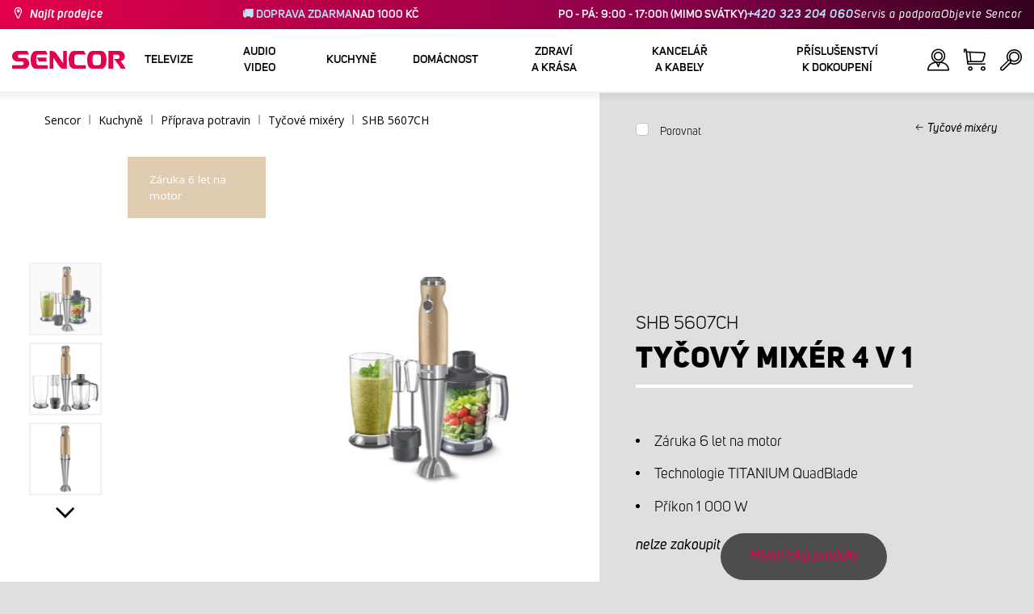

--- FILE ---
content_type: text/html; charset=utf-8
request_url: https://www.sencor.cz/tycovy-mixer/shb-5607ch
body_size: 39647
content:


<!DOCTYPE html>
<html lang="cs">
<head>
    <meta charset="utf-8" />
    <meta name="viewport" content="width=device-width, initial-scale=1.0">
    <meta name="robots" content="index, follow" />

    
    <link rel="preconnect" href="https://fonts.googleapis.com">
    <link rel="preconnect" href="https://fonts.gstatic.com" crossorigin>
    <link href="https://fonts.googleapis.com/css2?family=Source+Sans+3:wght@400;600&family=Open+Sans:wght@300;400;700&display=swap" rel="stylesheet">

    <link rel="preload" href="/Sencor/media/system/css/fonts/icomoon.woff2?40teo3" as="font" crossorigin="anonymous">

    <meta name="theme-color" content="#fff" />

    
    <meta content="Tyčový mixér Sencor SHB5607CH, záruka 6 let na motor, technologie TITANIUM QuadBlade, příkon 1 000 W." name="description" />
<meta content="Tyčový mixér | SHB5607CH | Sencor.cz" property="og:title" />
<meta content="Tyčový mixér Sencor SHB5607CH, záruka 6 let na motor, technologie TITANIUM QuadBlade, příkon 1 000 W." property="og:description" />
<meta content="https://www.sencor.cz/getmedia/8e09548b-3ffa-4853-b162-3d2b7f5cf023/SEN382_08_v04_P_box_Tycovy-mixer-METALLIC-SHB5607CH-FOP2_part_merged.jpg.aspx" property="og:image" />
<meta content="CZK" property="product:price:currency" />
<meta content="1299" property="product:price:amount" />
    

    <title>Tyčov&#253; mix&#233;r | SHB5607CH | Sencor.cz</title>

    <script>
        var webp = new Image(); webp.onerror = function () { document.getElementsByTagName('html')[0].classList.add('no-webp'); }; webp.onload = function () { document.getElementsByTagName('html')[0].classList.add('webp'); }; webp.src = '[data-uri]';
        var html = document.querySelector("html");
        if (html) {
            html.classList.add("js");
        }
    </script>

    <link rel="icon" href="/favicon.ico">
<!-- Google Tag Manager -->
<script>(function(w,d,s,l,i){w[l]=w[l]||[];w[l].push({'gtm.start':
new Date().getTime(),event:'gtm.js'});var f=d.getElementsByTagName(s)[0],
j=d.createElement(s),dl=l!='dataLayer'?'&l='+l:'';j.async=true;j.src=
'https://www.googletagmanager.com/gtm.js?id='+i+dl;f.parentNode.insertBefore(j,f);
})(window,document,'script','dataLayer','GTM-MRSWD7');</script>
<!-- End Google Tag Manager -->
<meta name="facebook-domain-verification" content="5g8u4p15agqr1rk85qt5xb8y9ahboq" />
<meta name="google-site-verification" content="AkwNJVOPxLsI8UkP6VZZcvuNK-rb037jWxZKRZjsetE" /> 
<script src="https://analytics.ahrefs.com/analytics.js" data-key="lhXwX/Fs8lKEsESlE0qMrA" async></script>


    <link href="/Sencor/media/system/css/main?v=KcAzWxfiOEw1V6SYg2T2wTqWO3yCt0aJEY6my9MM8UE1" rel="stylesheet"/>


    
    


    <script>
        window.dataLayer = window.dataLayer || [];
    </script>
</head>
<body class="CSCZ Chrome" data-locale="cs-CZ">

    
    <script type="application/ld+json">{
  "@context": "http://schema.org",
  "@type": "Product",
  "name": "Tyčový mixér | SHB5607CH",
  "image": "/getmedia/8e09548b-3ffa-4853-b162-3d2b7f5cf023/SEN382_08_v04_P_box_Tycovy-mixer-METALLIC-SHB5607CH-FOP2_part_merged.jpg.aspx",
  "description": "Tyčový mixér Sencor SHB5607CH, záruka 6 let na motor, technologie TITANIUM QuadBlade, příkon 1 000 W.",
  "sku": "11764",
  "offers": {
    "@context": "http://schema.org",
    "@type": "Offer",
    "url": "https://www.sencor.cz/tycovy-mixer/shb-5607ch",
    "validFrom": "0001-01-01T00:00:00",
    "price": 1299.0000,
    "availability": "https://schema.org/OutOfStock",
    "priceCurrency": "CZK"
  }
}</script>
<script type="application/ld+json">{
  "@context": "http://schema.org",
  "@type": "BreadcrumbList",
  "itemListElement": [
    {
      "@type": "ListItem",
      "position": 1,
      "item": {
        "@id": "https://www.sencor.cz/tycove-mixery",
        "name": "Tyčové mixéry",
        "image": "~/getmedia/b9898b05-525b-48e2-b2f0-e55d8315a38b/tycak-250.jpg.aspx"
      }
    }
  ]
}</script>
<script type="application/ld+json">{
  "@context": "http://schema.org",
  "@type": "HomeGoodsStore",
  "vatid": "24777749",
  "image": "/Sencor/media/system/img/MENU_logo.svg",
  "name": "Sencor",
  "email": "info@sencor.cz",
  "telephone": "+420 323 204 111",
  "address": {
    "@context": "http://schema.org",
    "@type": "PostalAddress",
    "streetAddress": "U Sanitasu 1621",
    "addressLocality": "Říčany",
    "addressRegion": "Praha-východ",
    "postalCode": "251 01"
  }
}</script>
    
    

    
<header>
    <div class="header-top-outer">
        <div class="pux-container header-container">
            <div class="header-top">
                <a href="/kde-koupit" id="find-dealer">Najít prodejce</a>
                <div class="header-top-text" data-info-text>
                    <strong>&#128666; DOPRAVA ZDARMA</strong>NAD 1000 KČ
                </div>
                <nav>
                    <ul>
                        <li class="header-top-text">PO - P&#193;: 9:00 - 17:00h (MIMO SV&#193;TKY) <a href="tel:+420323204060">+420 323 204 060</a></li>
                        <li><a href="/zakaznicka-podpora">Servis a podpora</a></li>
                        <li><a href="/objevte-sencor">Objevte Sencor</a></li>
                    </ul>
                </nav>
            </div>
        </div>
    </div>
    <div class="header-main-outer">
        <div class="pux-container header-container">
            <div class="header-main set-locale" data-locale="cs-CZ">
                <div data-hamburger id="burger"><span></span></div>
                <a href="/" id="logo">
                    <img src="/Sencor/media/system/img/MENU_logo.svg" alt="Sencor">
                </a>
                <!-- Main Menu -->
                
                


<div class="scroll-helper">
    <nav class="main">
        <ul>
                    <li>
            <a href="/televize" class=" ico-televizory">
                <div class="menu-hover-place">
                    Televize
                </div>
            </a>

                <div class="megamenu">
                    <div class="step-back"></div>
                    <ul>
                                <li>
            <a href="/led-televize" class="ico-televizory">
                <div class="menu-hover-place">
                    <span>LED televize</span>
                </div>
            </a>

                <div class="megamenu-sublevel">
                    <div class="step-back"></div>
                    <ul>
                                <li>
            <a href="/qled-televize" class="megamenu-sublevel-link ">
                <div class="megamenu-sublevel-link-image">
                    <img data-svg="/getmedia/473a8279-db62-4d01-9194-7c4f964d0f0c/01_QLED-TV.svg.aspx?ext=.svg">
                </div>
                <div>QLED televize</div>
            </a>
        </li>
        <li>
            <a href="/uhd-televizory" class="megamenu-sublevel-link ">
                <div class="megamenu-sublevel-link-image">
                    <img data-svg="/getmedia/ec036e29-3e86-4852-839a-d3d9448133d1/01_UHD-TV.svg.aspx">
                </div>
                <div>UHD&#160;televize</div>
            </a>
        </li>
        <li>
            <a href="/full-hd-televizory" class="megamenu-sublevel-link ">
                <div class="megamenu-sublevel-link-image">
                    <img data-svg="/getmedia/d12da00a-e245-43cb-9be9-e32b582807e0/02_Full-HD-TV.svg.aspx">
                </div>
                <div>Full HD televize</div>
            </a>
        </li>
        <li>
            <a href="/hd-televizory" class="megamenu-sublevel-link ">
                <div class="megamenu-sublevel-link-image">
                    <img data-svg="/getmedia/6afd6f30-a6d6-48ca-81ee-2a655185f7f0/03_HD-TV.svg.aspx">
                </div>
                <div>HD televize</div>
            </a>
        </li>

                    </ul>
                </div>
                <div class="menu-overplace"></div>
        </li>
        <li>
            <a href="/prijem-tv-signalu" class="ico-tv-signal-reception">
                <div class="menu-hover-place">
                    <span>Př&#237;jem TV sign&#225;lu</span>
                </div>
            </a>

                <div class="megamenu-sublevel">
                    <div class="step-back"></div>
                    <ul>
                                <li>
            <a href="/dvbt-prijimace" class="megamenu-sublevel-link ">
                <div class="megamenu-sublevel-link-image">
                    <img data-svg="/getmedia/c35ae24a-7efa-4883-8375-5237abf1aeb4/01_DVB-T-prijimace.svg.aspx">
                </div>
                <div>DVB-T přij&#237;mače</div>
            </a>
        </li>
        <li>
            <a href="/pokojove-anteny" class="megamenu-sublevel-link ">
                <div class="megamenu-sublevel-link-image">
                    <img data-svg="/getmedia/3ce2c25f-795a-4678-a243-69598f2e371f/02_Pokojove-anteny.svg.aspx">
                </div>
                <div>Pokojov&#233; ant&#233;ny</div>
            </a>
        </li>
        <li>
            <a href="/venkovni-anteny" class="megamenu-sublevel-link ">
                <div class="megamenu-sublevel-link-image">
                    <img data-svg="/getmedia/4e3d571e-7f9c-453f-8151-13764565ef58/03_Venkovni-anteny.svg.aspx">
                </div>
                <div>Venkovn&#237; ant&#233;ny</div>
            </a>
        </li>

                    </ul>
                </div>
                <div class="menu-overplace"></div>
        </li>
        <li>
            <a href="/televizory-soundbar/soundbar" class="ico-soundbar">
                <div class="menu-hover-place">
                    <span>Soundbary</span>
                </div>
            </a>

                <div class="megamenu-sublevel">
                    <div class="step-back"></div>
                    <ul>
                                <li>
            <a href="/televizory-soundbar/soundbar" class="megamenu-sublevel-link ">
                <div class="megamenu-sublevel-link-image">
                    <img data-svg="/getmedia/8fbc71a5-3c23-480d-bc99-8abdec09066a/soundbary.svg.aspx?ext=.svg">
                </div>
                <div>Soundbary</div>
            </a>
        </li>

                    </ul>
                </div>
                <div class="menu-overplace"></div>
        </li>
        <li>
            <a href="/tv-drzaky" class="ico-tv-holders">
                <div class="menu-hover-place">
                    <span>TV drž&#225;ky</span>
                </div>
            </a>

                <div class="megamenu-sublevel">
                    <div class="step-back"></div>
                    <ul>
                                <li>
            <a href="/tv-drzaky" class="megamenu-sublevel-link ">
                <div class="megamenu-sublevel-link-image">
                    <img data-svg="/getmedia/511a1650-b053-4ba3-be97-5a3042f44394/01_TV-drzaky.svg.aspx">
                </div>
                <div>TV drž&#225;ky</div>
            </a>
        </li>

                    </ul>
                </div>
                <div class="menu-overplace"></div>
        </li>

                    </ul>
                </div>
            <div class="menu-overplace"></div>
        </li>
        <li>
            <a href="/audio-video" class=" ico-audio-video">
                <div class="menu-hover-place">
                    Audio Video
                </div>
            </a>

                <div class="megamenu">
                    <div class="step-back"></div>
                    <ul>
                                <li>
            <a href="/audio" class="ico-audio-video">
                <div class="menu-hover-place">
                    <span>Audio</span>
                </div>
            </a>

                <div class="megamenu-sublevel">
                    <div class="step-back"></div>
                    <ul>
                                <li>
            <a href="/audiosystemy" class="megamenu-sublevel-link ">
                <div class="megamenu-sublevel-link-image">
                    <img data-svg="/getmedia/a63bef96-cd52-4bd4-adef-d9ce0bcb3bc4/01_Audiosystemy.svg.aspx">
                </div>
                <div>Audiosyst&#233;my</div>
            </a>
        </li>
        <li>
            <a href="/bluetooth-reproduktory" class="megamenu-sublevel-link ">
                <div class="megamenu-sublevel-link-image">
                    <img data-svg="/getmedia/c76b2be8-ce54-4e4c-9e6f-320eb218d347/02_Bezdratove-reproduktory.svg.aspx">
                </div>
                <div>Bluetooth reproduktory</div>
            </a>
        </li>
        <li>
            <a href="/radiomagnetofony" class="megamenu-sublevel-link ">
                <div class="megamenu-sublevel-link-image">
                    <img data-svg="/getmedia/19c47255-c831-471c-99c6-1676e0f0dee3/03_Radiomagnetofony.svg.aspx">
                </div>
                <div>Radiomagnetofony</div>
            </a>
        </li>
        <li>
            <a href="/osobni-radia" class="megamenu-sublevel-link ">
                <div class="megamenu-sublevel-link-image">
                    <img data-svg="/getmedia/1aef1338-8d45-476e-a5fd-8f745a6b9866/04_Osobni-radia.svg.aspx">
                </div>
                <div>Osobn&#237; r&#225;dia</div>
            </a>
        </li>
        <li>
            <a href="/radiobudiky" class="megamenu-sublevel-link ">
                <div class="megamenu-sublevel-link-image">
                    <img data-svg="/getmedia/74bf9d3e-1038-433c-a6ae-787eea92c78b/05_Radiobudiky.svg.aspx">
                </div>
                <div>Radiobud&#237;ky</div>
            </a>
        </li>
        <li>
            <a href="/budiky" class="megamenu-sublevel-link ">
                <div class="megamenu-sublevel-link-image">
                    <img data-svg="/getmedia/d7f3ccc5-007a-4672-810c-e6f209de145e/06_Budiky.svg.aspx">
                </div>
                <div>Bud&#237;ky</div>
            </a>
        </li>
        <li>
            <a href="/audio/gramofony" class="megamenu-sublevel-link ">
                <div class="megamenu-sublevel-link-image">
                    <img data-svg="/getmedia/3ca4bb1b-2edb-4ac3-973a-fe636dec5f39/07_Gramofony.svg.aspx">
                </div>
                <div>Gramofony</div>
            </a>
        </li>
        <li>
            <a href="/sluchatka-a-mikrofony" class="megamenu-sublevel-link ">
                <div class="megamenu-sublevel-link-image">
                    <img data-svg="/getmedia/69628fcc-4c48-4cf4-9234-0e86eb9737d8/08_Sluchatka-a-mikrofony.svg.aspx">
                </div>
                <div>Sluch&#225;tka a mikrofony</div>
            </a>
        </li>

                    </ul>
                </div>
                <div class="menu-overplace"></div>
        </li>
        <li>
            <a href="/auto-elektronika" class="ico-audio-video-auto">
                <div class="menu-hover-place">
                    <span>Autoelektronika</span>
                </div>
            </a>

                <div class="megamenu-sublevel">
                    <div class="step-back"></div>
                    <ul>
                                <li>
            <a href="/autoradia" class="megamenu-sublevel-link ">
                <div class="megamenu-sublevel-link-image">
                    <img data-svg="/getmedia/f9bf09a7-b117-4b7f-a56e-8dfb5ae7fe14/01_Autoradia.svg.aspx">
                </div>
                <div>Autor&#225;dia</div>
            </a>
        </li>
        <li>
            <a href="/auto-reproduktory" class="megamenu-sublevel-link ">
                <div class="megamenu-sublevel-link-image">
                    <img data-svg="/getmedia/59efdaad-910b-410a-96c0-d23167108477/02_Auto-reproduktory.svg.aspx">
                </div>
                <div>Auto reproduktory</div>
            </a>
        </li>
        <li>
            <a href="/fm-modulatory" class="megamenu-sublevel-link ">
                <div class="megamenu-sublevel-link-image">
                    <img data-svg="/getmedia/e7e06a80-d3f9-4831-b8fb-048854b1c50a/03_FM-modulatory.svg.aspx">
                </div>
                <div>FM modul&#225;tory</div>
            </a>
        </li>
        <li>
            <a href="/parkovani" class="megamenu-sublevel-link ">
                <div class="megamenu-sublevel-link-image">
                    <img data-svg="/getmedia/497ab302-b9ad-435e-93c6-e8fb7c7ab5bc/04_Parkovaci-senzory-a-kamery.svg.aspx">
                </div>
                <div>Parkovac&#237; senzory a kamery</div>
            </a>
        </li>
        <li>
            <a href="/ostatni-auto-elektronika" class="megamenu-sublevel-link ">
                <div class="megamenu-sublevel-link-image">
                    <img data-svg="/getmedia/04af550d-de17-4cc2-843f-4b0ac31501c1/05_Ostatni.svg.aspx">
                </div>
                <div>Ostatn&#237;</div>
            </a>
        </li>

                    </ul>
                </div>
                <div class="menu-overplace"></div>
        </li>
        <li>
            <a href="/kamery" class="ico-audio-video-camera">
                <div class="menu-hover-place">
                    <span>Kamery</span>
                </div>
            </a>

                <div class="megamenu-sublevel">
                    <div class="step-back"></div>
                    <ul>
                                <li>
            <a href="/akcni-kamery" class="megamenu-sublevel-link ">
                <div class="megamenu-sublevel-link-image">
                    <img data-svg="/getmedia/7bd513ad-6714-4735-addd-29abc27fedd3/01_Akcni-kamery.svg.aspx">
                </div>
                <div>Akčn&#237; kamery</div>
            </a>
        </li>
        <li>
            <a href="/kamery-do-auta" class="megamenu-sublevel-link ">
                <div class="megamenu-sublevel-link-image">
                    <img data-svg="/getmedia/a8d9d787-b06a-433c-a23b-2d69c06a465c/02_Kamery-do-auta.svg.aspx">
                </div>
                <div>Kamery do auta</div>
            </a>
        </li>

                    </ul>
                </div>
                <div class="menu-overplace"></div>
        </li>
        <li>
            <a href="/telekomunikace" class="ico-audio-video-phone">
                <div class="menu-hover-place">
                    <span>Telekomunikace</span>
                </div>
            </a>

                <div class="megamenu-sublevel">
                    <div class="step-back"></div>
                    <ul>
                                <li>
            <a href="/mobilni-telefony" class="megamenu-sublevel-link ">
                <div class="megamenu-sublevel-link-image">
                    <img data-svg="/getmedia/3a04563e-5849-4549-8ac0-a9da8504a5c5/02_Mobilni-telefony.svg.aspx">
                </div>
                <div>Mobiln&#237; telefony</div>
            </a>
        </li>
        <li>
            <a href="/vysilacky" class="megamenu-sublevel-link ">
                <div class="megamenu-sublevel-link-image">
                    <img data-svg="/getmedia/2cf332a4-07dc-4e84-a948-a0bf586465e0/03_Vysilacky.svg.aspx">
                </div>
                <div>Vys&#237;lačky</div>
            </a>
        </li>
        <li>
            <a href="/nabijecky-a-kabely" class="megamenu-sublevel-link ">
                <div class="megamenu-sublevel-link-image">
                    <img data-svg="/getmedia/f5f4ad69-6461-4705-8fd9-f1a471970f94/04_Nabijecka-a-kabely.svg.aspx">
                </div>
                <div>Nab&#237;ječky a kabely</div>
            </a>
        </li>

                    </ul>
                </div>
                <div class="menu-overplace"></div>
        </li>
        <li>
            <a href="/zabava" class="ico-audio-video-entertaiment">
                <div class="menu-hover-place">
                    <span>Z&#225;bava</span>
                </div>
            </a>

                <div class="megamenu-sublevel">
                    <div class="step-back"></div>
                    <ul>
                                <li>
            <a href="/prenosne-dvd-prehravace" class="megamenu-sublevel-link ">
                <div class="megamenu-sublevel-link-image">
                    <img data-svg="/getmedia/b8b273b4-0b82-4f2a-8f9d-3fb1c25d95fa/02_Prenosne-DVD.svg.aspx">
                </div>
                <div>Přenosn&#233; DVD</div>
            </a>
        </li>
        <li>
            <a href="/stolni-dvd" class="megamenu-sublevel-link ">
                <div class="megamenu-sublevel-link-image">
                    <img data-svg="/getmedia/bb7da66a-a214-414e-8020-ccdc25050e5c/03_Stolni-DVD.svg.aspx">
                </div>
                <div>Stoln&#237; DVD</div>
            </a>
        </li>
        <li>
            <a href="/fotoramecky" class="megamenu-sublevel-link ">
                <div class="megamenu-sublevel-link-image">
                    <img data-svg="/getmedia/533e29bc-b50b-4beb-ac2d-1a74ae4cb4f6/04_Fotoramecky.svg.aspx">
                </div>
                <div>Fotor&#225;mečky</div>
            </a>
        </li>
        <li>
            <a href="/mp3-mp4-prehravace" class="megamenu-sublevel-link ">
                <div class="megamenu-sublevel-link-image">
                    <img data-svg="/getmedia/e750f213-385b-49d2-8c35-fadf6ea6371f/06_MP3_MP4.svg.aspx">
                </div>
                <div>MP3/MP4 přehr&#225;vače</div>
            </a>
        </li>
        <li>
            <a href="/prenosne-tv" class="megamenu-sublevel-link ">
                <div class="megamenu-sublevel-link-image">
                    <img data-svg="/getmedia/dbd51ffb-d379-456b-9be7-9e8121597160/07_Prenosne-TV.svg.aspx">
                </div>
                <div>Přenosn&#233; TV</div>
            </a>
        </li>
        <li>
            <a href="/elektronicke-hry" class="megamenu-sublevel-link ">
                <div class="megamenu-sublevel-link-image">
                    <img data-svg="/getmedia/120b1e8e-c513-4785-8c3b-3b5b2bd6917a/08_Elektronicke-hry.svg.aspx">
                </div>
                <div>Elektronick&#233; hry</div>
            </a>
        </li>
        <li>
            <a href="/hudebniny" class="megamenu-sublevel-link ">
                <div class="megamenu-sublevel-link-image">
                    <img data-svg="/getmedia/11b53654-8fd4-4627-bc0b-197cc6c87596/09_Hudebniny.svg.aspx">
                </div>
                <div>Hudebniny</div>
            </a>
        </li>

                    </ul>
                </div>
                <div class="menu-overplace"></div>
        </li>

                    </ul>
                </div>
            <div class="menu-overplace"></div>
        </li>
        <li>
            <a href="/kuchyne" class=" ico-kuchyne">
                <div class="menu-hover-place">
                    Kuchyně
                </div>
            </a>

                <div class="megamenu">
                    <div class="step-back"></div>
                    <ul>
                                <li>
            <a href="/priprava-kavy-kavovary" class="ico-kava">
                <div class="menu-hover-place">
                    <span>K&#225;vovary</span>
                </div>
            </a>

                <div class="megamenu-sublevel">
                    <div class="step-back"></div>
                    <ul>
                                <li>
            <a href="/automaticka-espressa" class="megamenu-sublevel-link ">
                <div class="megamenu-sublevel-link-image">
                    <img data-svg="/getmedia/ecdf5639-c934-47eb-8ba8-58d28b50edbe/01_Automaticka-espressa.svg.aspx">
                </div>
                <div>Automatick&#233; k&#225;vovary</div>
            </a>
        </li>
        <li>
            <a href="/kavovary-na-kapsle" class="megamenu-sublevel-link ">
                <div class="megamenu-sublevel-link-image">
                    <img data-svg="/getmedia/23dd11e9-3741-4da0-8e27-587baf91b6ea/08_kapslovy_kavovar-01.svg.aspx?ext=.svg">
                </div>
                <div>K&#225;vovary na kapsle</div>
            </a>
        </li>
        <li>
            <a href="/pakova-espressa" class="megamenu-sublevel-link ">
                <div class="megamenu-sublevel-link-image">
                    <img data-svg="/getmedia/05fe7337-950d-4e81-b3cc-fe354b98ab43/02_Pakova-espressa.svg.aspx">
                </div>
                <div>P&#225;kov&#233; k&#225;vovary</div>
            </a>
        </li>
        <li>
            <a href="/prekapavace-na-kavu" class="megamenu-sublevel-link ">
                <div class="megamenu-sublevel-link-image">
                    <img data-svg="/getmedia/fe133d4f-e76e-42e9-be22-491c8f241e10/03_Kavovary.svg.aspx">
                </div>
                <div>Překap&#225;vače</div>
            </a>
        </li>
        <li>
            <a href="/kavomlynky" class="megamenu-sublevel-link ">
                <div class="megamenu-sublevel-link-image">
                    <img data-svg="/getmedia/998c60ca-1226-444a-9554-c678c8c1df4f/04_Kavomlynky.svg.aspx">
                </div>
                <div>K&#225;voml&#253;nky</div>
            </a>
        </li>
        <li>
            <a href="/penice-mleka" class="megamenu-sublevel-link ">
                <div class="megamenu-sublevel-link-image">
                    <img data-svg="/getmedia/188099ed-c2d0-4707-a510-7be1deaca56d/05_Penice-mleka.svg.aspx">
                </div>
                <div>Pěniče ml&#233;ka</div>
            </a>
        </li>
        <li>
            <a href="/prislusenstvi-kavovaru" class="megamenu-sublevel-link ">
                <div class="megamenu-sublevel-link-image">
                    <img data-svg="/getmedia/071af0b4-6f11-4659-a388-1919071cab82/06_Prislusenstvi_kavovaru.svg.aspx?ext=.svg">
                </div>
                <div>Př&#237;slušenstv&#237; k&#225;vovarů</div>
            </a>
        </li>

                    </ul>
                </div>
                <div class="menu-overplace"></div>
        </li>
        <li>
            <a href="/kuchynske-roboty" class="ico-kuchynske-roboty">
                <div class="menu-hover-place">
                    <span>Kuchyňsk&#233; roboty</span>
                </div>
            </a>

                <div class="megamenu-sublevel">
                    <div class="step-back"></div>
                    <ul>
                                <li>
            <a href="/kuchynsky-robot" class="megamenu-sublevel-link ">
                <div class="megamenu-sublevel-link-image">
                    <img data-svg="/getmedia/8636465b-ca82-4513-9c28-8bc94643d942/01_Kuchynske-roboty.svg.aspx">
                </div>
                <div>Kuchyňsk&#233; roboty </div>
            </a>
        </li>
        <li>
            <a href="/prislusenstvi-k-robotu" class="megamenu-sublevel-link ">
                <div class="megamenu-sublevel-link-image">
                    <img data-svg="/getmedia/0156c359-ab29-4f45-a139-c7c30ce5e3e4/02_Prislusenstvi-k-robotu.svg.aspx">
                </div>
                <div>Př&#237;slušenstv&#237; k&#160;robotu</div>
            </a>
        </li>

                    </ul>
                </div>
                <div class="menu-overplace"></div>
        </li>
        <li>
            <a href="/smoothie-a-odstavnovace" class="ico-odstavnovace">
                <div class="menu-hover-place">
                    <span>Smoothie a odšťavňovače</span>
                </div>
            </a>

                <div class="megamenu-sublevel">
                    <div class="step-back"></div>
                    <ul>
                                <li>
            <a href="/smoothie-a-odstavnovace/smoothie" class="megamenu-sublevel-link ">
                <div class="megamenu-sublevel-link-image">
                    <img data-svg="/getmedia/13c3a575-a42a-4509-b9ea-fcf558b1f04f/01_Smoothie.svg.aspx">
                </div>
                <div>Smoothie</div>
            </a>
        </li>
        <li>
            <a href="/prislusenstvi-smoothie" class="megamenu-sublevel-link ">
                <div class="megamenu-sublevel-link-image">
                    <img data-svg="/getmedia/5e51f0dd-d9c8-49a9-9f4b-de087cf65893/02_Prislusenstvi-smoothie.svg.aspx">
                </div>
                <div>Př&#237;slušenstv&#237; smoothie</div>
            </a>
        </li>
        <li>
            <a href="/odstavnovace" class="megamenu-sublevel-link ">
                <div class="megamenu-sublevel-link-image">
                    <img data-svg="/getmedia/2a879ba5-e0d0-45f8-8b01-1738bd7de53d/03_Odstavnovace.svg.aspx">
                </div>
                <div>Odšťavňovače</div>
            </a>
        </li>
        <li>
            <a href="/stolni-mixery" class="megamenu-sublevel-link ">
                <div class="megamenu-sublevel-link-image">
                    <img data-svg="/getmedia/1bd75170-1b16-4989-bacc-6c7ab1b58114/04_Stolni-mixery.svg.aspx">
                </div>
                <div>Stoln&#237; mix&#233;ry</div>
            </a>
        </li>
        <li>
            <a href="/lisy-na-citrusy" class="megamenu-sublevel-link ">
                <div class="megamenu-sublevel-link-image">
                    <img data-svg="/getmedia/6167ca01-c4de-4248-a10a-e5c6a74d564d/05_Lisy-na-citrusy.svg.aspx">
                </div>
                <div>Lisy na citrusy</div>
            </a>
        </li>

                    </ul>
                </div>
                <div class="menu-overplace"></div>
        </li>
        <li>
            <a href="/vareni-a-peceni" class="ico-kitchen-sandwiches-maker">
                <div class="menu-hover-place">
                    <span>Vařen&#237; a pečen&#237;</span>
                </div>
            </a>

                <div class="megamenu-sublevel">
                    <div class="step-back"></div>
                    <ul>
                                <li>
            <a href="/pekarny-chleba" class="megamenu-sublevel-link ">
                <div class="megamenu-sublevel-link-image">
                    <img data-svg="/getmedia/de43cf99-32ca-4fd5-bcee-5a3af5abb6b4/01_Pekarny-chleba.svg.aspx">
                </div>
                <div>Pek&#225;rny chleba</div>
            </a>
        </li>
        <li>
            <a href="/ryzovary" class="megamenu-sublevel-link ">
                <div class="megamenu-sublevel-link-image">
                    <img data-svg="/getmedia/44ff225a-e388-4e1c-b62e-a7df7a4e5ff3/ryzovary.svg.aspx?ext=.svg">
                </div>
                <div>R&#253;žovary</div>
            </a>
        </li>
        <li>
            <a href="/sendvicovace" class="megamenu-sublevel-link ">
                <div class="megamenu-sublevel-link-image">
                    <img data-svg="/getmedia/c1089721-7d57-4aa3-b6b3-372e104f746f/02_Sendvicovace.svg.aspx">
                </div>
                <div>Sendvičovače</div>
            </a>
        </li>
        <li>
            <a href="/topinkovace" class="megamenu-sublevel-link ">
                <div class="megamenu-sublevel-link-image">
                    <img data-svg="/getmedia/d3727424-4c89-4560-ae01-794d7e703f03/03_Topinkovace.svg.aspx">
                </div>
                <div>Topinkovače</div>
            </a>
        </li>
        <li>
            <a href="/elektricke-a-parni-hrnce" class="megamenu-sublevel-link ">
                <div class="megamenu-sublevel-link-image">
                    <img data-svg="/getmedia/cf5d24d1-6cd1-44a7-8f3e-ac8d5a2a9add/04_Elektricke-a-parni-hrnce.svg.aspx">
                </div>
                <div>Elektrick&#233; a parn&#237; hrnce</div>
            </a>
        </li>
        <li>
            <a href="/olejove-fritezy" class="megamenu-sublevel-link ">
                <div class="megamenu-sublevel-link-image">
                    <img data-svg="/getmedia/0d035dbe-5483-4282-ade4-b85382dfef6b/05_Fritezy.svg.aspx">
                </div>
                <div>Olejov&#233; frit&#233;zy</div>
            </a>
        </li>
        <li>
            <a href="/horkovzdusne-fritezy" class="megamenu-sublevel-link ">
                <div class="megamenu-sublevel-link-image">
                    <img data-svg="/getmedia/702038e7-1dd8-4348-b33a-5e7e307fa584/07_horko-friteza.svg.aspx?ext=.svg">
                </div>
                <div>Horkovzdušn&#233; frit&#233;zy</div>
            </a>
        </li>
        <li>
            <a href="/varice" class="megamenu-sublevel-link ">
                <div class="megamenu-sublevel-link-image">
                    <img data-svg="/getmedia/2799b2c9-467a-44ef-8da3-c3ec476d15c6/07_Varice.svg.aspx">
                </div>
                <div>Vařiče</div>
            </a>
        </li>
        <li>
            <a href="/varice-vajec" class="megamenu-sublevel-link ">
                <div class="megamenu-sublevel-link-image">
                    <img data-svg="/getmedia/c7ac0e3d-7ba4-422d-9cce-b5b27e6fbb5b/08_Varice-vajec.svg.aspx">
                </div>
                <div>Vařiče vajec</div>
            </a>
        </li>
        <li>
            <a href="/vareni-a-peceni/pro-vareni" class="megamenu-sublevel-link ">
                <div class="megamenu-sublevel-link-image">
                    <img data-svg="/getmedia/c92c0fac-6cd0-4283-b5b4-a34f1eeb2337/05_Rucni-slehace.svg.aspx?ext=.svg">
                </div>
                <div>Př&#237;slušenstv&#237; pro&#160;vařen&#237;</div>
            </a>
        </li>

                    </ul>
                </div>
                <div class="menu-overplace"></div>
        </li>
        <li>
            <a href="/priprava-potravin" class="ico-potraviny">
                <div class="menu-hover-place">
                    <span>Př&#237;prava potravin</span>
                </div>
            </a>

                <div class="megamenu-sublevel">
                    <div class="step-back"></div>
                    <ul>
                                <li>
            <a href="/elektricke-krajece-potravin" class="megamenu-sublevel-link ">
                <div class="megamenu-sublevel-link-image">
                    <img data-svg="/getmedia/283ee7b4-2ae8-4d76-82ee-a25480ee82b1/01_Krajece-potravin.svg.aspx">
                </div>
                <div>Kr&#225;ječe potravin</div>
            </a>
        </li>
        <li>
            <a href="/masomlynky" class="megamenu-sublevel-link ">
                <div class="megamenu-sublevel-link-image">
                    <img data-svg="/getmedia/98004ed4-2a39-40fe-af6c-9e1f5442f3ec/02_Mlynky-na-maso.svg.aspx">
                </div>
                <div>Ml&#253;nky na maso</div>
            </a>
        </li>
        <li>
            <a href="/kuchynske-vahy" class="megamenu-sublevel-link ">
                <div class="megamenu-sublevel-link-image">
                    <img data-svg="/getmedia/dfb5607f-c862-4b7c-92e6-c97710c03926/03_Kuchynske-vahy.svg.aspx">
                </div>
                <div>Kuchyňsk&#233; v&#225;hy</div>
            </a>
        </li>
        <li>
            <a href="/sekacky-a-struhadla" class="megamenu-sublevel-link ">
                <div class="megamenu-sublevel-link-image">
                    <img data-svg="/getmedia/fb185b59-2a6d-4fce-afe9-12144a6bd4cc/04_Sekacky-a-struhadla.svg.aspx">
                </div>
                <div>Sek&#225;čky a struhadla</div>
            </a>
        </li>
        <li>
            <a href="/rucni-slehace" class="megamenu-sublevel-link ">
                <div class="megamenu-sublevel-link-image">
                    <img data-svg="/getmedia/c0d10653-72a1-43ab-89ac-e6b808121feb/05_Rucni-slehace.svg.aspx">
                </div>
                <div>Ručn&#237; šlehače</div>
            </a>
        </li>
        <li>
            <a href="/susicky-potravin" class="megamenu-sublevel-link ">
                <div class="megamenu-sublevel-link-image">
                    <img data-svg="/getmedia/fbd4f2d6-beb7-42d5-9581-5b87db93cda0/06_Susicky-potravin.svg.aspx">
                </div>
                <div>Sušičky potravin</div>
            </a>
        </li>
        <li>
            <a href="/tycove-mixery" class="megamenu-sublevel-link ">
                <div class="megamenu-sublevel-link-image">
                    <img data-svg="/getmedia/d46cf67a-c6be-4f0d-b5df-2600577df70c/07_Tycove-mixery.svg.aspx">
                </div>
                <div>Tyčov&#233; mix&#233;ry</div>
            </a>
        </li>
        <li>
            <a href="/vakuovaci-svarecky-folii" class="megamenu-sublevel-link ">
                <div class="megamenu-sublevel-link-image">
                    <img data-svg="/getmedia/658e6787-e410-42f8-a74f-2f8ee39941e2/08_Vakuovaci-svarecky-folii.svg.aspx">
                </div>
                <div>Vakuovac&#237; sv&#225;řečky f&#243;li&#237;</div>
            </a>
        </li>

                    </ul>
                </div>
                <div class="menu-overplace"></div>
        </li>
        <li>
            <a href="/trouby-a-grily" class="ico-kitchen-grill">
                <div class="menu-hover-place">
                    <span>Trouby a&#160;grily</span>
                </div>
            </a>

                <div class="megamenu-sublevel">
                    <div class="step-back"></div>
                    <ul>
                                <li>
            <a href="/mikrovlnne-trouby" class="megamenu-sublevel-link ">
                <div class="megamenu-sublevel-link-image">
                    <img data-svg="/getmedia/276e0b8e-5bf5-40d7-b069-481462fdd4f8/01_Mikrovlne-trouby.svg.aspx">
                </div>
                <div>Mikrovlnn&#233; trouby</div>
            </a>
        </li>
        <li>
            <a href="/grily" class="megamenu-sublevel-link ">
                <div class="megamenu-sublevel-link-image">
                    <img data-svg="/getmedia/cc50d0c9-df74-447b-856f-5287738494ee/02_Grily.svg.aspx">
                </div>
                <div>Grily</div>
            </a>
        </li>
        <li>
            <a href="/minitrouby" class="megamenu-sublevel-link ">
                <div class="megamenu-sublevel-link-image">
                    <img data-svg="/getmedia/92a63d9d-1a4a-4ea5-97c1-0a32a2c9d7d2/03_Minitrouby.svg.aspx">
                </div>
                <div>Minitrouby</div>
            </a>
        </li>

                    </ul>
                </div>
                <div class="menu-overplace"></div>
        </li>
        <li>
            <a href="/varne-konvice" class="ico-kitchen-kettles">
                <div class="menu-hover-place">
                    <span>Rychlovarn&#233; konvice</span>
                </div>
            </a>

                <div class="megamenu-sublevel">
                    <div class="step-back"></div>
                    <ul>
                                <li>
            <a href="/konvice-bez-nastaveni-teploty" class="megamenu-sublevel-link ">
                <div class="megamenu-sublevel-link-image">
                    <img data-svg="/getmedia/2bd33fcb-60e1-4970-93cc-31181f24b263/01_Konvice-bez-nastaveni-teploty.svg.aspx">
                </div>
                <div>Varn&#233; konvice bez nastaven&#237; teploty</div>
            </a>
        </li>
        <li>
            <a href="/konvice-s-nastavenim-teploty" class="megamenu-sublevel-link ">
                <div class="megamenu-sublevel-link-image">
                    <img data-svg="/getmedia/bc37a770-aab3-4e41-8d7b-917d3675dd67/02_Konvice-s-nastavenim-teploty.svg.aspx">
                </div>
                <div>Varn&#233; konvice s nastaven&#237;m teploty</div>
            </a>
        </li>

                    </ul>
                </div>
                <div class="menu-overplace"></div>
        </li>

                    </ul>
                </div>
            <div class="menu-overplace"></div>
        </li>
        <li>
            <a href="/domacnost" class=" ico-domacnost">
                <div class="menu-hover-place">
                    Dom&#225;cnost
                </div>
            </a>

                <div class="megamenu">
                    <div class="step-back"></div>
                    <ul>
                                <li>
            <a href="/baterie" class="ico-battery">
                <div class="menu-hover-place">
                    <span>Baterie</span>
                </div>
            </a>

                <div class="megamenu-sublevel">
                    <div class="step-back"></div>
                    <ul>
                                <li>
            <a href="/alkalicke" class="megamenu-sublevel-link ">
                <div class="megamenu-sublevel-link-image">
                    <img data-svg="/getmedia/31b76966-892f-4427-9c68-9372266faf22/_ALK-svg.svg.aspx?ext=.svg">
                </div>
                <div>Alkalick&#233;</div>
            </a>
        </li>
        <li>
            <a href="/zinkouhlikove" class="megamenu-sublevel-link ">
                <div class="megamenu-sublevel-link-image">
                    <img data-svg="/getmedia/b1bb9eee-6559-42bc-b4bd-1e2fa33887c1/_ZIN.svg.aspx?ext=.svg">
                </div>
                <div>Zinkouhl&#237;kov&#233; </div>
            </a>
        </li>
        <li>
            <a href="/stribrooxidove" class="megamenu-sublevel-link ">
                <div class="megamenu-sublevel-link-image">
                    <img data-svg="/getmedia/b856e61b-9c84-4795-9a46-cd8e868f4735/_SIL-svg.svg.aspx?ext=.svg">
                </div>
                <div>Stř&#237;brooxidov&#233;</div>
            </a>
        </li>
        <li>
            <a href="/lithiove" class="megamenu-sublevel-link ">
                <div class="megamenu-sublevel-link-image">
                    <img data-svg="/getmedia/d90b7163-7043-4e7a-a8d9-3f933fd52227/_LIT-svg.svg.aspx?ext=.svg">
                </div>
                <div>Lithiov&#233;</div>
            </a>
        </li>
        <li>
            <a href="/nabijeci-baterie" class="megamenu-sublevel-link ">
                <div class="megamenu-sublevel-link-image">
                    <img data-svg="/getmedia/80bf0f47-336b-4b84-9039-336b96fec56d/nab-batery-01.svg.aspx?ext=.svg">
                </div>
                <div>Nab&#237;jec&#237; baterie</div>
            </a>
        </li>

                    </ul>
                </div>
                <div class="menu-overplace"></div>
        </li>
        <li>
            <a href="/dum-a-zahrada" class="ico-home-home-garden">
                <div class="menu-hover-place">
                    <span>Dům a zahrada</span>
                </div>
            </a>

                <div class="megamenu-sublevel">
                    <div class="step-back"></div>
                    <ul>
                                <li>
            <a href="/cestovni-vahy" class="megamenu-sublevel-link ">
                <div class="megamenu-sublevel-link-image">
                    <img data-svg="/getmedia/d1a0ccc5-8f23-4cfb-8710-f62f305d2a4c/01_Cestovni-vahy.svg.aspx">
                </div>
                <div>Cestovn&#237; v&#225;hy</div>
            </a>
        </li>
        <li>
            <a href="/domovni-zvonky" class="megamenu-sublevel-link ">
                <div class="megamenu-sublevel-link-image">
                    <img data-svg="/getmedia/db6e9854-e960-4ca1-94be-0731f06f265d/03_Domovni-zvonky.svg.aspx">
                </div>
                <div>Domovn&#237; zvonky</div>
            </a>
        </li>
        <li>
            <a href="/lapace-hmyzu" class="megamenu-sublevel-link ">
                <div class="megamenu-sublevel-link-image">
                    <img data-svg="/getmedia/11ff44df-018e-4550-964f-f75e5edcf1d7/04_Lapace-hmyzu.svg.aspx">
                </div>
                <div>Lapače hmyzu</div>
            </a>
        </li>
        <li>
            <a href="/led-svitilny" class="megamenu-sublevel-link ">
                <div class="megamenu-sublevel-link-image">
                    <img data-svg="/getmedia/9b826e3f-0d23-4be7-9fa6-271dca017d20/05_LED-svitilny.svg.aspx">
                </div>
                <div>LED sv&#237;tilny</div>
            </a>
        </li>
        <li>
            <a href="/dum-a-zahrada/senzory" class="megamenu-sublevel-link ">
                <div class="megamenu-sublevel-link-image">
                    <img data-svg="/getmedia/120b1e8e-c513-4785-8c3b-3b5b2bd6917a/08_Elektronicke-hry.svg.aspx?ext=.svg">
                </div>
                <div>Senzory</div>
            </a>
        </li>

                    </ul>
                </div>
                <div class="menu-overplace"></div>
        </li>
        <li>
            <a href="/chlazeni-potravin" class="ico-home-fridge">
                <div class="menu-hover-place">
                    <span>Chlazen&#237; potravin</span>
                </div>
            </a>

                <div class="megamenu-sublevel">
                    <div class="step-back"></div>
                    <ul>
                                <li>
            <a href="/autochladnicky" class="megamenu-sublevel-link ">
                <div class="megamenu-sublevel-link-image">
                    <img data-svg="/getmedia/8a133172-2859-45ad-a30b-8e33b83a48cd/01_Autochladnicky.svg.aspx">
                </div>
                <div>Autochladničky</div>
            </a>
        </li>
        <li>
            <a href="/vyrobniky-ledu" class="megamenu-sublevel-link ">
                <div class="megamenu-sublevel-link-image">
                    <img data-svg="/getmedia/3049dd73-bb76-4f4f-8354-8fa7de1c5ce1/ICE_maker_icon-2.svg.aspx?ext=.svg">
                </div>
                <div>V&#253;robn&#237;ky ledu</div>
            </a>
        </li>
        <li>
            <a href="/zmrzlinovace" class="megamenu-sublevel-link ">
                <div class="megamenu-sublevel-link-image">
                    <img data-svg="/getmedia/274a60bf-ba6a-4766-937d-c80fa5b8c347/09_zmrzlinovac-01.svg.aspx?ext=.svg">
                </div>
                <div>Zmrzlinovače</div>
            </a>
        </li>
        <li>
            <a href="/prislusenstvi-chlazeni" class="megamenu-sublevel-link ">
                <div class="megamenu-sublevel-link-image">
                    <img data-svg="/getmedia/fe6c6ee0-5f96-46f8-b5e6-70c66e2b3ea6/02_Prislusenstvi-chlazeni.svg.aspx">
                </div>
                <div>Př&#237;slušenstv&#237; chlazen&#237;</div>
            </a>
        </li>

                    </ul>
                </div>
                <div class="menu-overplace"></div>
        </li>
        <li>
            <a href="/chlazeni-topeni-a-uprava-vzduchu" class="ico-home-heating">
                <div class="menu-hover-place">
                    <span>Chlazen&#237;, topen&#237; a &#250;prava vzduchu</span>
                </div>
            </a>

                <div class="megamenu-sublevel">
                    <div class="step-back"></div>
                    <ul>
                                <li>
            <a href="/mobilni-klimatizace" class="megamenu-sublevel-link ">
                <div class="megamenu-sublevel-link-image">
                    <img data-svg="/getmedia/5d3303ee-9efe-44e3-97e2-80f956267186/02_Mobilni-klimatizace.svg.aspx">
                </div>
                <div>Mobiln&#237; klimatizace</div>
            </a>
        </li>
        <li>
            <a href="/ochlazovace-vzduchu" class="megamenu-sublevel-link ">
                <div class="megamenu-sublevel-link-image">
                    <img data-svg="/getmedia/b081ef8a-35e3-409e-b224-dac22dd55347/03_Ochlazovac-vzduchu.svg.aspx">
                </div>
                <div>Ochlazovače vzduchu</div>
            </a>
        </li>
        <li>
            <a href="/stojanove-ventilatory" class="megamenu-sublevel-link ">
                <div class="megamenu-sublevel-link-image">
                    <img data-svg="/getmedia/b80d222a-ec97-481a-87f3-18f917f9a361/01_Stojanove-ventilatory.svg.aspx">
                </div>
                <div>Stojanov&#233; ventil&#225;tory</div>
            </a>
        </li>
        <li>
            <a href="/stolni-ventilatory" class="megamenu-sublevel-link ">
                <div class="megamenu-sublevel-link-image">
                    <img data-svg="/getmedia/b2953db7-5c92-43cc-94e9-1c4075dfcf78/02_Stolni-ventilatory.svg.aspx">
                </div>
                <div>Stoln&#237; ventil&#225;tory</div>
            </a>
        </li>
        <li>
            <a href="/odvlhcovace-vzduchu" class="megamenu-sublevel-link ">
                <div class="megamenu-sublevel-link-image">
                    <img data-svg="/getmedia/975f1fa3-99d7-4056-9900-977811ba5585/04_Odvlhcovace-vzduchu.svg.aspx">
                </div>
                <div>Odvlhčovače vzduchu</div>
            </a>
        </li>
        <li>
            <a href="/cistice-vzduchu" class="megamenu-sublevel-link ">
                <div class="megamenu-sublevel-link-image">
                    <img data-svg="/getmedia/d88ebb13-02c6-41d0-bc46-7f978388cee1/05_Cistice-vzduchu.svg.aspx">
                </div>
                <div>Čističe vzduchu</div>
            </a>
        </li>
        <li>
            <a href="/olejove-radiatory" class="megamenu-sublevel-link ">
                <div class="megamenu-sublevel-link-image">
                    <img data-svg="/getmedia/26655250-f638-4836-9d3c-efc44b27ec76/06_Olejove-radiatory.svg.aspx">
                </div>
                <div>Olejov&#233; radi&#225;tory</div>
            </a>
        </li>
        <li>
            <a href="/tepelne-konvektory" class="megamenu-sublevel-link ">
                <div class="megamenu-sublevel-link-image">
                    <img data-svg="/getmedia/b7453e20-8924-4c04-b6bd-511d90854ad3/07_Tepelne-konvektory.svg.aspx">
                </div>
                <div>Tepeln&#233; konvektory</div>
            </a>
        </li>
        <li>
            <a href="/tepelne-ventilatory" class="megamenu-sublevel-link ">
                <div class="megamenu-sublevel-link-image">
                    <img data-svg="/getmedia/b74a9d52-187d-44a4-bcbe-7d04c850ca0d/03_Tepelne-ventilatory.svg.aspx">
                </div>
                <div>Tepeln&#233; ventil&#225;tory </div>
            </a>
        </li>
        <li>
            <a href="/zvlhcovace-vzduchu" class="megamenu-sublevel-link ">
                <div class="megamenu-sublevel-link-image">
                    <img data-svg="/getmedia/69550775-0892-4be6-95a4-4fec796b5f8d/08_Zvlhcovace-vzduchu.svg.aspx">
                </div>
                <div>Zvlhčovače vzduchu</div>
            </a>
        </li>
        <li>
            <a href="/prislusenstvi-chlazeni-topeni" class="megamenu-sublevel-link ">
                <div class="megamenu-sublevel-link-image">
                    <img data-svg="/getmedia/fe6c6ee0-5f96-46f8-b5e6-70c66e2b3ea6/02_Prislusenstvi-chlazeni.svg.aspx?ext=.svg">
                </div>
                <div>Př&#237;slušenstv&#237; pro chlazen&#237;/topen&#237;</div>
            </a>
        </li>

                    </ul>
                </div>
                <div class="menu-overplace"></div>
        </li>
        <li>
            <a href="/smart" class="ico-audio-video-phone">
                <div class="menu-hover-place">
                    <span>Smart</span>
                </div>
            </a>

                <div class="megamenu-sublevel">
                    <div class="step-back"></div>
                    <ul>
                                <li>
            <a href="/sencor-home" class="megamenu-sublevel-link ">
                <div class="megamenu-sublevel-link-image">
                    <img data-svg="/getmedia/6d6ee42f-dfff-4926-ae91-81b7977d61c3/01_Smartphone.svg.aspx?ext=.svg">
                </div>
                <div>Sencor Home</div>
            </a>
        </li>

                    </ul>
                </div>
                <div class="menu-overplace"></div>
        </li>
        <li>
            <a href="/vysavace-uklid" class="ico-home-cleaner">
                <div class="menu-hover-place">
                    <span>Vysavače a &#250;klid</span>
                </div>
            </a>

                <div class="megamenu-sublevel">
                    <div class="step-back"></div>
                    <ul>
                                <li>
            <a href="/tycove-vysavace" class="megamenu-sublevel-link ">
                <div class="megamenu-sublevel-link-image">
                    <img data-svg="/getmedia/702439bc-a0b2-492a-ae33-eec140bed78e/05_Tycove-mixery.svg.aspx?ext=.svg">
                </div>
                <div>Tyčov&#233; vysavače</div>
            </a>
        </li>
        <li>
            <a href="/roboticke-vysavace" class="megamenu-sublevel-link ">
                <div class="megamenu-sublevel-link-image">
                    <img data-svg="/getmedia/bfca63be-8ec5-40e7-a317-db15888f172d/02_Roboticke-vyavace.svg.aspx">
                </div>
                <div>Robotick&#233; vysavače</div>
            </a>
        </li>
        <li>
            <a href="/sackove-vysavace" class="megamenu-sublevel-link ">
                <div class="megamenu-sublevel-link-image">
                    <img data-svg="/getmedia/be76a5b8-b0f2-48d9-81bd-4de7d1984973/03_Sackove-vysavace.svg.aspx">
                </div>
                <div>S&#225;čkov&#233; vysavače</div>
            </a>
        </li>
        <li>
            <a href="/bezsackove-vysavace" class="megamenu-sublevel-link ">
                <div class="megamenu-sublevel-link-image">
                    <img data-svg="/getmedia/6a41f4cc-baa9-4f09-bb82-b122b77142cb/01_Bezsackove-vysavace.svg.aspx">
                </div>
                <div>Bezs&#225;čkov&#233; vysavače</div>
            </a>
        </li>
        <li>
            <a href="/rucni-vysavace" class="megamenu-sublevel-link ">
                <div class="megamenu-sublevel-link-image">
                    <img data-svg="/getmedia/8ff88839-1025-466f-b904-ad5b4ca2da39/06_Rucni-vysavace.svg.aspx">
                </div>
                <div>Ručn&#237; vysavače</div>
            </a>
        </li>
        <li>
            <a href="/viceucelove-vysavace" class="megamenu-sublevel-link ">
                <div class="megamenu-sublevel-link-image">
                    <img data-svg="/getmedia/36c7e11c-496b-47c6-bbd8-15fcfdf46e3a/04_Viceucelove-vysavace.svg.aspx">
                </div>
                <div>V&#237;ce&#250;čelov&#233; vysavače</div>
            </a>
        </li>
        <li>
            <a href="/podlahove-cistice" class="megamenu-sublevel-link ">
                <div class="megamenu-sublevel-link-image">
                    <img data-svg="/getmedia/59438662-ec5f-42c5-a921-9086a9d24d84/podlahove_cistice-2.svg.aspx?ext=.svg">
                </div>
                <div>Podlahov&#233; myčky</div>
            </a>
        </li>
        <li>
            <a href="/cistice-na-okna" class="megamenu-sublevel-link ">
                <div class="megamenu-sublevel-link-image">
                    <img data-svg="/getmedia/b478b548-6dd0-40e8-8005-1697edd5952f/Cistice-na-okna.svg.aspx?ext=.svg">
                </div>
                <div>Čističe na okna</div>
            </a>
        </li>
        <li>
            <a href="/parni-cistice" class="megamenu-sublevel-link ">
                <div class="megamenu-sublevel-link-image">
                    <img data-svg="/getmedia/7fba879b-c3f2-48d1-bca8-382f91fee3ee/06_Parni-cistice.svg.aspx">
                </div>
                <div>Parn&#237; čističe</div>
            </a>
        </li>
        <li>
            <a href="/prislusenstvi-k-vysavacum-a-cisticum" class="megamenu-sublevel-link ">
                <div class="megamenu-sublevel-link-image">
                    <img data-svg="/getmedia/73e45896-ce6d-497e-8670-e7c231c6dfa3/07_Prislusenstvi-k-vysavacum.svg.aspx">
                </div>
                <div>Př&#237;slušenstv&#237; k vysavačům a&#160;čističům</div>
            </a>
        </li>

                    </ul>
                </div>
                <div class="menu-overplace"></div>
        </li>
        <li>
            <a href="/meteostanice" class="ico-home-weather">
                <div class="menu-hover-place">
                    <span>Meteostanice</span>
                </div>
            </a>

                <div class="megamenu-sublevel">
                    <div class="step-back"></div>
                    <ul>
                                <li>
            <a href="/meteorologicke-stanice" class="megamenu-sublevel-link ">
                <div class="megamenu-sublevel-link-image">
                    <img data-svg="/getmedia/e2793478-8373-471b-a678-7cdf6fe6bd15/01_Meteorologicke-stanice.svg.aspx">
                </div>
                <div>Meteorologick&#233; stanice</div>
            </a>
        </li>
        <li>
            <a href="/teplomery" class="megamenu-sublevel-link ">
                <div class="megamenu-sublevel-link-image">
                    <img data-svg="/getmedia/435e1133-e923-4d05-b7b4-5267dd09175b/02_Teplomery.svg.aspx">
                </div>
                <div>Teploměry</div>
            </a>
        </li>
        <li>
            <a href="/prislusenstvi-meteostanic" class="megamenu-sublevel-link ">
                <div class="megamenu-sublevel-link-image">
                    <img data-svg="/getmedia/911ec062-4ee2-449e-97a8-6ff53121fa3d/03_Prislusenstvi-pro-meteostanice.svg.aspx">
                </div>
                <div>Př&#237;slušenstv&#237;</div>
            </a>
        </li>

                    </ul>
                </div>
                <div class="menu-overplace"></div>
        </li>
        <li>
            <a href="/zehlicky" class="ico-home-iron">
                <div class="menu-hover-place">
                    <span>Žehličky</span>
                </div>
            </a>

                <div class="megamenu-sublevel">
                    <div class="step-back"></div>
                    <ul>
                                <li>
            <a href="/naparovaci-zehlicky" class="megamenu-sublevel-link ">
                <div class="megamenu-sublevel-link-image">
                    <img data-svg="/getmedia/aac7619b-331d-4e66-9307-01b1f8998dfb/01_Naparovaci-zehlicky.svg.aspx">
                </div>
                <div>Napařovac&#237; žehličky</div>
            </a>
        </li>
        <li>
            <a href="/rucni-naparovace" class="megamenu-sublevel-link ">
                <div class="megamenu-sublevel-link-image">
                    <img data-svg="/getmedia/cee58fee-f694-400f-8f20-34fd8c06d00f/Rucni-naparovac.svg.aspx?ext=.svg">
                </div>
                <div>Ručn&#237; napařovač</div>
            </a>
        </li>
        <li>
            <a href="/parni-generator" class="megamenu-sublevel-link ">
                <div class="megamenu-sublevel-link-image">
                    <img data-svg="/getmedia/556eace8-773b-4c43-9711-6741d24a8fc9/Parni-generator.svg.aspx?ext=.svg">
                </div>
                <div>Parn&#237; gener&#225;tor</div>
            </a>
        </li>
        <li>
            <a href="/odzmolkovace" class="megamenu-sublevel-link ">
                <div class="megamenu-sublevel-link-image">
                    <img data-svg="/getmedia/acfe4649-2cc6-4178-a61d-7c2bd212c021/02_Odzmolkovace.svg.aspx">
                </div>
                <div>Odžmolkovače</div>
            </a>
        </li>

                    </ul>
                </div>
                <div class="menu-overplace"></div>
        </li>

                    </ul>
                </div>
            <div class="menu-overplace"></div>
        </li>
        <li>
            <a href="/zdravi-a-krasa" class=" ico-zdravi-lifestyle">
                <div class="menu-hover-place">
                    Zdrav&#237; a&#160;kr&#225;sa
                </div>
            </a>

                <div class="megamenu">
                    <div class="step-back"></div>
                    <ul>
                                <li>
            <a href="/kolobezky" class="ico-kolobezky">
                <div class="menu-hover-place">
                    <span>Koloběžky</span>
                </div>
            </a>

                <div class="megamenu-sublevel">
                    <div class="step-back"></div>
                    <ul>
                                <li>
            <a href="/e-kolobezky" class="megamenu-sublevel-link ">
                <div class="megamenu-sublevel-link-image">
                    <img data-svg="/getmedia/7eb1020c-e74f-4ea5-a5fc-659a299bf326/01_kolobezky.svg.aspx?ext=.svg">
                </div>
                <div>Koloběžky</div>
            </a>
        </li>
        <li>
            <a href="/prislusenstvi-kolobezek" class="megamenu-sublevel-link ">
                <div class="megamenu-sublevel-link-image">
                    <img data-svg="/getmedia/7eb1020c-e74f-4ea5-a5fc-659a299bf326/01_kolobezky.svg.aspx?ext=.svg">
                </div>
                <div>Př&#237;slušenstv&#237; koloběžek</div>
            </a>
        </li>

                    </ul>
                </div>
                <div class="menu-overplace"></div>
        </li>
        <li>
            <a href="/holeni-a-zastrihavace" class="ico-health-shaving">
                <div class="menu-hover-place">
                    <span>Holen&#237; a zastřihovače</span>
                </div>
            </a>

                <div class="megamenu-sublevel">
                    <div class="step-back"></div>
                    <ul>
                                <li>
            <a href="/panske-holici-strojky" class="megamenu-sublevel-link ">
                <div class="megamenu-sublevel-link-image">
                    <img data-svg="/getmedia/1118b534-9825-4231-9f43-0c9630618892/01_Panske-holici-strojky.svg.aspx">
                </div>
                <div>Holic&#237; strojky</div>
            </a>
        </li>
        <li>
            <a href="/prislusenstvi-holeni" class="megamenu-sublevel-link ">
                <div class="megamenu-sublevel-link-image">
                    <img data-svg="/getmedia/237c8664-56e5-4552-918f-84a5c0860d96/02_Prislusenstvi-holeni.svg.aspx">
                </div>
                <div>Př&#237;slušenstv&#237; k holen&#237;</div>
            </a>
        </li>
        <li>
            <a href="/zastrihovace" class="megamenu-sublevel-link ">
                <div class="megamenu-sublevel-link-image">
                    <img data-svg="/getmedia/cf1ad59f-d311-455f-9722-9bb3f0707b1e/03_Zastrihovace.svg.aspx">
                </div>
                <div>Zastřihovače</div>
            </a>
        </li>

                    </ul>
                </div>
                <div class="menu-overplace"></div>
        </li>
        <li>
            <a href="/pece-o-telo" class="ico-health-health">
                <div class="menu-hover-place">
                    <span>P&#233;če o tělo</span>
                </div>
            </a>

                <div class="megamenu-sublevel">
                    <div class="step-back"></div>
                    <ul>
                                <li>
            <a href="/masazni-pristroje" class="megamenu-sublevel-link ">
                <div class="megamenu-sublevel-link-image">
                    <img data-svg="/getmedia/f8f80d39-f619-45f0-8ab6-10b5bfe78062/01_Masazni-pristroje.svg.aspx">
                </div>
                <div>Mas&#225;žn&#237; př&#237;stroje</div>
            </a>
        </li>
        <li>
            <a href="/vyhrivane-decky" class="megamenu-sublevel-link ">
                <div class="megamenu-sublevel-link-image">
                    <img data-svg="/getmedia/e52bcd4c-1072-4d90-87e1-54404fb9fdfa/02_Vyhrivane-decky.svg.aspx">
                </div>
                <div>Vyhř&#237;van&#233; dečky</div>
            </a>
        </li>
        <li>
            <a href="/ostatni-pristroje-pece-o-telo" class="megamenu-sublevel-link ">
                <div class="megamenu-sublevel-link-image">
                    <img data-svg="/getmedia/43d9e682-5f14-43ac-bcff-ee16337f7055/03_Ostatni-pristoje-pece-o-telo.svg.aspx">
                </div>
                <div>Ostatn&#237; př&#237;stroje p&#233;če o tělo</div>
            </a>
        </li>

                    </ul>
                </div>
                <div class="menu-overplace"></div>
        </li>
        <li>
            <a href="/pece-o-vlasy" class="ico-health-hair">
                <div class="menu-hover-place">
                    <span>P&#233;če o vlasy</span>
                </div>
            </a>

                <div class="megamenu-sublevel">
                    <div class="step-back"></div>
                    <ul>
                                <li>
            <a href="/feny-na-vlasy" class="megamenu-sublevel-link ">
                <div class="megamenu-sublevel-link-image">
                    <img data-svg="/getmedia/4b4d7a10-aac6-42dc-8193-0f8fc8b81d9f/02_Vysousece-vlasu.svg.aspx">
                </div>
                <div>F&#233;ny na vlasy</div>
            </a>
        </li>
        <li>
            <a href="/zehlicky-na-vlasy" class="megamenu-sublevel-link ">
                <div class="megamenu-sublevel-link-image">
                    <img data-svg="/getmedia/1090db16-bbec-4746-9335-8930a5e52995/03_Zehlicky-na-vlasy.svg.aspx">
                </div>
                <div>Žehličky na vlasy</div>
            </a>
        </li>
        <li>
            <a href="/kulmy" class="megamenu-sublevel-link ">
                <div class="megamenu-sublevel-link-image">
                    <img data-svg="/getmedia/57bc43bc-080c-44c5-abfd-2b18ae0d602f/01_Kulmy.svg.aspx">
                </div>
                <div>Kulmy</div>
            </a>
        </li>
        <li>
            <a href="/artemiss" class="megamenu-sublevel-link ">
                <div class="megamenu-sublevel-link-image">
                    <img data-svg="/getmedia/903f2cd2-4c9f-4716-a92a-792fb9258f87/02_Vysousece-vlasu.svg.aspx?ext=.svg">
                </div>
                <div>P&#233;če o vlasy Artemiss</div>
            </a>
        </li>

                    </ul>
                </div>
                <div class="menu-overplace"></div>
        </li>
        <li>
            <a href="/pece-o-zdravi" class="ico-health-body">
                <div class="menu-hover-place">
                    <span>P&#233;če o zdrav&#237;</span>
                </div>
            </a>

                <div class="megamenu-sublevel">
                    <div class="step-back"></div>
                    <ul>
                                <li>
            <a href="/osobni-vahy" class="megamenu-sublevel-link ">
                <div class="megamenu-sublevel-link-image">
                    <img data-svg="/getmedia/4bdfd759-6a66-444a-84b3-d5ed67630137/03_Osobni-vahy.svg.aspx">
                </div>
                <div>Osobn&#237; v&#225;hy</div>
            </a>
        </li>
        <li>
            <a href="/merice-tlaku" class="megamenu-sublevel-link ">
                <div class="megamenu-sublevel-link-image">
                    <img data-svg="/getmedia/03950bd8-535c-40a0-a55e-d5415b414e89/02_Merice-tlaku.svg.aspx">
                </div>
                <div>Měřiče tlaku</div>
            </a>
        </li>
        <li>
            <a href="/alkoholtestery" class="megamenu-sublevel-link ">
                <div class="megamenu-sublevel-link-image">
                    <img data-svg="/getmedia/e1514003-3edc-4e8e-b1d7-2b00dde2498f/01_Alkoholtestery.svg.aspx">
                </div>
                <div>Alkoholtestery</div>
            </a>
        </li>
        <li>
            <a href="/digitalni-detske-chuvicky" class="megamenu-sublevel-link ">
                <div class="megamenu-sublevel-link-image">
                    <img data-svg="/getmedia/7d57f3c6-3e8e-435c-a704-73159c2ffc66/04_Detske-chuvicky.svg.aspx?ext=.svg">
                </div>
                <div>Digit&#225;ln&#237; dětsk&#233; chůvičky</div>
            </a>
        </li>

                    </ul>
                </div>
                <div class="menu-overplace"></div>
        </li>
        <li>
            <a href="/zubni-hygiena" class="ico-health-toothbrushers">
                <div class="menu-hover-place">
                    <span>Zubn&#237; hygiena</span>
                </div>
            </a>

                <div class="megamenu-sublevel">
                    <div class="step-back"></div>
                    <ul>
                                <li>
            <a href="/zubni-kartacky" class="megamenu-sublevel-link ">
                <div class="megamenu-sublevel-link-image">
                    <img data-svg="/getmedia/6a1b9906-e732-4641-816c-7895ae065a1e/01_Zubni-kartacky.svg.aspx">
                </div>
                <div>Zubn&#237; kart&#225;čky</div>
            </a>
        </li>
        <li>
            <a href="/ustni-sprchy" class="megamenu-sublevel-link ">
                <div class="megamenu-sublevel-link-image">
                    <img data-svg="/getmedia/8d87f3c2-12e5-453e-9c97-0c768a2318d9/Ustni-sprchy.svg.aspx?ext=.svg">
                </div>
                <div>&#218;stn&#237; sprchy</div>
            </a>
        </li>
        <li>
            <a href="/nahradni-hlavice" class="megamenu-sublevel-link ">
                <div class="megamenu-sublevel-link-image">
                    <img data-svg="/getmedia/56b2258d-8893-47d6-99d8-7ce00de382bd/02_Nahradni-hlavice.svg.aspx">
                </div>
                <div>N&#225;hradn&#237; hlavice</div>
            </a>
        </li>

                    </ul>
                </div>
                <div class="menu-overplace"></div>
        </li>

                    </ul>
                </div>
            <div class="menu-overplace"></div>
        </li>
        <li>
            <a href="/kancelar-a-kabely" class=" ico-kancelar-kabely">
                <div class="menu-hover-place">
                    Kancel&#225;ř a&#160;kabely
                </div>
            </a>

                <div class="megamenu">
                    <div class="step-back"></div>
                    <ul>
                                <li>
            <a href="/kabely-a-prislusenstvi" class="ico-office-cabel">
                <div class="menu-hover-place">
                    <span>Kabely a př&#237;slušenstv&#237;</span>
                </div>
            </a>

                <div class="megamenu-sublevel">
                    <div class="step-back"></div>
                    <ul>
                                <li>
            <a href="/antenni-kabely" class="megamenu-sublevel-link ">
                <div class="megamenu-sublevel-link-image">
                    <img data-svg="/getmedia/d896fa3f-60a5-4cd1-8b10-bf3dec5c3dff/01_Antenni-kabely.svg.aspx">
                </div>
                <div>Ant&#233;nn&#237; kabely</div>
            </a>
        </li>
        <li>
            <a href="/hdmi-kabely" class="megamenu-sublevel-link ">
                <div class="megamenu-sublevel-link-image">
                    <img data-svg="/getmedia/a21a8de9-40ed-4eec-a4f3-c0f1d7538bf0/02_HDMI-kabely.svg.aspx">
                </div>
                <div>HDMI kabely</div>
            </a>
        </li>
        <li>
            <a href="/av-kabely" class="megamenu-sublevel-link ">
                <div class="megamenu-sublevel-link-image">
                    <img data-svg="/getmedia/958aaa5d-66cc-4cd3-ab83-80e09f3e2037/04_AV-kabely.svg.aspx">
                </div>
                <div>AV kabely</div>
            </a>
        </li>
        <li>
            <a href="/napajeni" class="megamenu-sublevel-link ">
                <div class="megamenu-sublevel-link-image">
                    <img data-svg="/getmedia/5ce23648-0bc2-499a-8876-ce44aa9d4f75/06_Napajeni.svg.aspx">
                </div>
                <div>Nap&#225;jen&#237;</div>
            </a>
        </li>
        <li>
            <a href="/av-cisteni" class="megamenu-sublevel-link ">
                <div class="megamenu-sublevel-link-image">
                    <img data-svg="/getmedia/f9cf55df-aa7b-486f-87b3-1de16327472a/07_AV-cisteni.svg.aspx">
                </div>
                <div>AV čištěn&#237;</div>
            </a>
        </li>
        <li>
            <a href="/redukce" class="megamenu-sublevel-link ">
                <div class="megamenu-sublevel-link-image">
                    <img data-svg="/getmedia/68b92fad-ec9b-4639-8438-331fb1670948/08_Redukce.svg.aspx">
                </div>
                <div>Redukce</div>
            </a>
        </li>

                    </ul>
                </div>
                <div class="menu-overplace"></div>
        </li>
        <li>
            <a href="/kalkulacky" class="ico-office-calculator">
                <div class="menu-hover-place">
                    <span>Kalkulačky</span>
                </div>
            </a>

                <div class="megamenu-sublevel">
                    <div class="step-back"></div>
                    <ul>
                                <li>
            <a href="/skolni-kalkulacky" class="megamenu-sublevel-link ">
                <div class="megamenu-sublevel-link-image">
                    <img data-svg="/getmedia/cdc25b36-7989-420e-801b-d7462f612c0a/01_Skolni-a-vedecke-kalkulacky.svg.aspx">
                </div>
                <div>Školn&#237; a vědeck&#233; kalkulačky</div>
            </a>
        </li>
        <li>
            <a href="/stolni-kalkulacky" class="megamenu-sublevel-link ">
                <div class="megamenu-sublevel-link-image">
                    <img data-svg="/getmedia/5ed4353e-c09b-4dea-9f2c-d0e9d000ec6b/02_Stolni-kalkulacky.svg.aspx">
                </div>
                <div>Stoln&#237; kalkulačky</div>
            </a>
        </li>
        <li>
            <a href="/kapesni-kalkulacky" class="megamenu-sublevel-link ">
                <div class="megamenu-sublevel-link-image">
                    <img data-svg="/getmedia/78598a1e-da21-4554-9e42-b570fc7dde89/03_Kapesni-kalkulacky.svg.aspx">
                </div>
                <div>Kapesn&#237; kalkulačky</div>
            </a>
        </li>

                    </ul>
                </div>
                <div class="menu-overplace"></div>
        </li>
        <li>
            <a href="/laminovani" class="ico-kancelar-kabely">
                <div class="menu-hover-place">
                    <span>Laminov&#225;n&#237;</span>
                </div>
            </a>

                <div class="megamenu-sublevel">
                    <div class="step-back"></div>
                    <ul>
                                <li>
            <a href="/laminatory" class="megamenu-sublevel-link ">
                <div class="megamenu-sublevel-link-image">
                    <img data-svg="/getmedia/2f3157b7-2e4e-44f1-916c-de1a70e1078d/01_Laminatory.svg.aspx">
                </div>
                <div>Laminovačky</div>
            </a>
        </li>
        <li>
            <a href="/laminovaci-folie" class="megamenu-sublevel-link ">
                <div class="megamenu-sublevel-link-image">
                    <img data-svg="/getmedia/150ca67c-2788-4e91-8f1b-10483c69b89b/02_Laminovaci-folie.svg.aspx">
                </div>
                <div>Laminovac&#237; folie</div>
            </a>
        </li>

                    </ul>
                </div>
                <div class="menu-overplace"></div>
        </li>
        <li>
            <a href="/rezacky-a-skartovacky" class="ico-office-shredder">
                <div class="menu-hover-place">
                    <span>Řezačky a skartovačky</span>
                </div>
            </a>

                <div class="megamenu-sublevel">
                    <div class="step-back"></div>
                    <ul>
                                <li>
            <a href="/skartovacky" class="megamenu-sublevel-link ">
                <div class="megamenu-sublevel-link-image">
                    <img data-svg="/getmedia/aa5dab0c-f60f-48b3-8f23-ab1562a67d8f/02_Skartovacky.svg.aspx">
                </div>
                <div>Skartovačky</div>
            </a>
        </li>
        <li>
            <a href="/rezacky" class="megamenu-sublevel-link ">
                <div class="megamenu-sublevel-link-image">
                    <img data-svg="/getmedia/77f79627-f7bd-4695-ac06-cac1b5068635/01_Rezacky.svg.aspx">
                </div>
                <div>Řezačky</div>
            </a>
        </li>

                    </ul>
                </div>
                <div class="menu-overplace"></div>
        </li>

                    </ul>
                </div>
            <div class="menu-overplace"></div>
        </li>
        <li>
            <a href="/prislusenstvi-k-prodeji" class=" ico-accessories">
                <div class="menu-hover-place">
                    Př&#237;slušenstv&#237; k&#160;dokoupen&#237;
                </div>
            </a>

                <div class="megamenu">
                    <div class="step-back"></div>
                    <ul>
                                <li>
            <a href="/prislusenstvi-pro-kolobezky" class="ico-kolobezky">
                <div class="menu-hover-place">
                    <span>Pro koloběžky</span>
                </div>
            </a>

        </li>
        <li>
            <a href="/prislusenstvi-prodej/prislusenstvi-ke-kuchynskym-robotum" class="ico-kuchynske-roboty">
                <div class="menu-hover-place">
                    <span>Pro kuchyňsk&#233; roboty</span>
                </div>
            </a>

        </li>
        <li>
            <a href="/prislusenstvi-pro-smoothie" class="ico-odstavnovace">
                <div class="menu-hover-place">
                    <span>Pro smoothie</span>
                </div>
            </a>

        </li>
        <li>
            <a href="/prislusenstvi-pro-vareni" class="ico-potraviny">
                <div class="menu-hover-place">
                    <span>Pro vařen&#237;</span>
                </div>
            </a>

        </li>
        <li>
            <a href="/prislusenstvi-pro-chlazeni-topeni" class="ico-home-fridge">
                <div class="menu-hover-place">
                    <span>Pro chlazen&#237;/topen&#237;</span>
                </div>
            </a>

        </li>
        <li>
            <a href="/prislusenstvi-pro-vysavace" class="ico-home-cleaner">
                <div class="menu-hover-place">
                    <span>Pro vysavače</span>
                </div>
            </a>

        </li>
        <li>
            <a href="/prislusenstvi-pro-meteostanice" class="ico-home-weather">
                <div class="menu-hover-place">
                    <span>Pro meteostanice</span>
                </div>
            </a>

        </li>
        <li>
            <a href="/prislusenstvi-pro-kavovary" class="ico-kava">
                <div class="menu-hover-place">
                    <span>Pro k&#225;vovary</span>
                </div>
            </a>

        </li>
        <li>
            <a href="/prislusenstvi-pro-holeni" class="ico-health-shaving">
                <div class="menu-hover-place">
                    <span>Pro holen&#237;</span>
                </div>
            </a>

        </li>
        <li>
            <a href="/prislusenstvi-pro-zubni-hygienu" class="ico-health-toothbrushers">
                <div class="menu-hover-place">
                    <span>Pro zubn&#237; hygienu</span>
                </div>
            </a>

        </li>

                    </ul>
                </div>
            <div class="menu-overplace"></div>
        </li>

        </ul>
    </nav>
</div>
                <!-- Search -->
                <div class="header-right">
                        <div class="header-login" data-open-parent>
                            <!--[S:headeruserbox]--><div class="header-login-btn login-item" data-open="login-window">
    <div class="header-login-btn-inner">
        Přihlášení
    </div>
</div><!--[S]-->
                                <div class="header-window" id="login-window">
                                    <div class="header-window-close"></div>
                                    <div class="header-window-inner">
                                        <div class="header-window-inner-block">
                                            <form action="/account/login" data-ajax="true" data-ajax-complete="pux.ajax.handleComponentResult" data-ajax-mode="replace" data-ajax-update="#login-form-header" data-ajax-url="/account/login" id="login-form-header" method="post">    <div class="h4 mt-0">Přihl&#225;šen&#237;</div>
    <div>
        <label class="required" for="Username">E-mail</label>
        <input data-val="true" data-val-maxlength="Pux.Login.Validation.MaxLength" data-val-maxlength-max="100" data-val-required="Musíte zadat email" id="Username" name="Username" type="text" value="" />
        <span class="field-validation-valid" data-valmsg-for="Username" data-valmsg-replace="true"></span>
    </div>
    <div>
        <label class="required" for="Password">Heslo</label>
        <input data-val="true" data-val-maxlength="Pux.Login.Validation.MaxLength" data-val-maxlength-max="100" data-val-required="Zadejte prosím své heslo" id="Password" name="Password" type="password" />
        <span class="field-validation-valid" data-valmsg-for="Password" data-valmsg-replace="true"></span>
    </div>
    <div class="mt-20 checkbox">
        <input data-val="true" data-val-required="The Zapamatovat field is required." id="StaySignedInHeader" name="StaySignedIn" type="checkbox" value="true" /><input name="StaySignedIn" type="hidden" value="false" />
        <label for="StaySignedInHeader">Zapamatovat</label>
    </div>
    <div class="header-login-form-option mt-20 mb-15">
        <a href="/account/requestpasswordreset">Zapomněli jste heslo?</a>
    </div>
    <div class="header-login-form-option">
        <button type="submit" class="btn btn-primary btn-ajax">Přihl&#225;sit se</button>
    </div>
    <div class="header-login-form-option">
        <a href="/account/register">Zaregistrujte se</a>
    </div>
<input name="__RequestVerificationToken" type="hidden" value="pUOHXOJAFQ1s6NXr6qFJCm96mC04WZ0TGUS10NMCM2TM5gvnwFwU3YTkbVmL-VYEbK3cp2poJVQFoXeTbGt2IZTnsIGjIftOWJmlVuPpXQI1" />    <input type="hidden" name="source" value="header" />
</form>
                                        </div>
                                    </div>
                                </div>
                                <div class="header-window" id="user-window" data-preview-url="/user/account/header-navigation">
                                    <div class="header-window-close"></div>
                                    <div class="header-window-inner" id="user-window-inner"></div>
                                </div>
                        </div>
<!--[S:shoppingcartbox]--><div class="header-cart " data-open-parent  id="cart-window-outer" data-cart-preview-url="/cart/preview" data-empty-text="Sencor.Header.Cart.InitValue" >
    <a href="/cart/items" class="header-cart-link" data-open="cart-window">
        <span class="header-cart-count" data-cart-preview-selector="items-count"></span>
        <!--<span class="header-cart-price" data-cart-preview-selector="total-price">Sencor.Header.Cart.InitValue</span>-->
    </a>
    <div class="header-window" id="cart-window">
        <div class="header-window-close"></div>
        <div class="header-window-inner" data-cart-preview-selector="cart-content"></div>
    </div>
</div><!--[S]-->                    <div class="search">
                        <div class="search-container">
                            <div class="search-icon"></div>
                            <div class="search-box">
                                <div class="search-close"></div>
                                <div class="search-box-inner">
                                    <div class="search-box-top">
                                        <input type="text">
                                        <div class="btn btn-primary">Hledat</div>
                                    </div>
                                    <div class="search-box-results">
                                        <div class="result-categories">
                                            <div class="results-label">Kategorie</div>
                                            <div class="results"></div>
                                        </div>
                                        <div class="result-products">
                                            <div class="results-label">Produkty</div>
                                            <div class="results"></div>
                                        </div>
                                    </div>
                                    <div class="search-box-bottom">
                                        <a href="/vyhledavani" class="btn btn-secondary">Zobrazit všechny v&#253;sledky</a>
                                    </div>
                                </div>
                            </div>
                        </div>
                        <div style='display:none'
                             data-dealer-keywords='prodejce,kde koupit,koupit,obchod,prodejna,kde'
                             data-dealer-btn='Naj&#237;t prodejce'></div>
                        <div style='display:none'
                             data-service-keywords='oprava,zavada,servis'
                             data-service-btn='Servisn&#237; m&#237;sta'></div>
                    </div><!-- End of Search -->

                </div>
            </div>
            <div class="notification-box" data-notification="container"></div>
        </div>
    </div>
</header>
<div class="after-header"></div>



    <!-- ÁRUKERESŐ.HU - PLEASE DO NOT MODIFY THE LINES BELOW -->
    <!--<script type="text/javascript">
        if (ak_widget_params === undefined || ak_widget_script === undefined) {
            var ak_widget_params = ["5cb10da5e75b5941fb2de2488ca2ec22", "R", "HU", 0, "L"];
            var ak_widget_script = document.createElement("script");
        }
        ak_widget_script.type = "text/javascript";
        ak_widget_script.src = "https://static.arukereso.hu/widget/presenter.js";
        ak_widget_script.async = true;
        document.body.appendChild(ak_widget_script);
    </script>-->
    <!-- ÁRUKERESŐ.HU CODE END -->

    <!-- Main Content -->
    <main>
        

<div id="fb-root"></div>
<!-- Load Facebook SDK for JavaScript -->
<script>
    setTimeout(function () {
        (function (d, s, id) {
            var js, fjs = d.getElementsByTagName(s)[0];
            if (d.getElementById(id)) return;
            js = d.createElement(s); js.id = id;
            js.src = "https://connect.facebook.net/en_US/sdk.js#xfbml=1&version=v3.0";
            fjs.parentNode.insertBefore(js, fjs);
        }(document, 'script', 'facebook-jssdk'));
    }, 3000);


    (function (t, r, a, c, k, i, n, g) {
        t['ROIDataObject'] = k;
        t[k] = t[k] || function () { (t[k].q = t[k].q || []).push(arguments) }, t[k].c = i; n = r.createElement(a),
            g = r.getElementsByTagName(a)[0]; n.async = 1; n.src = c; g.parentNode.insertBefore(n, g)
    })(window, document, 'script', '//www.heureka.cz/ocm/sdk.js?version=2&page=product_detail', 'heureka', 'cz');

</script>






    <!-- Data Layer -->
<script type="text/javascript">dataLayer = window.dataLayer || [];dataLayer.push({"event":"fireRemarketingTag","google_tag_params":{"ecomm_name":"SHB 5607CH","item_category":"Tyčové mixéry","ecomm_pvalue_without_vat":1073.5500,"ecomm_vat_value":225.4500,"ecomm_prodid":"41008133","ecomm_pvalue":1299.0000,"ecomm_pagetype":"product","ecomm_currency":"CZK"}})</script>
<div data-async-container>
    <div class="container-max-width">
        <input type="number" value="1690" style="display:none" class="hidden-product-id" />
        <div class="absolute-container breadcrumbs-container ">
                <div class="breadcrumbs" style="display: none;">
                <a href="/">Sencor</a>
                <span class="breadcrumbs-separator"> | </span>
                <a href="/kuchyne">Kuchyně</a>
                <span class="breadcrumbs-separator"> | </span>
                <a href="/priprava-potravin">Příprava potravin</a>
                <span class="breadcrumbs-separator"> | </span>
                <a href="/tycove-mixery">Tyčové mixéry</a>
                <span class="breadcrumbs-separator"> | </span>
            <span class="CMSBreadCrumbsCurrentItem">SHB 5607CH</span>
        </div>
    <div class="breadcrumbs">
        <ol itemscope itemtype="http://schema.org/BreadcrumbList">
                <li itemprop="itemListElement" itemscope itemtype="http://schema.org/ListItem">
                    <a itemprop="item" href="/"><span itemprop="name">Sencor</span></a>
                    <meta itemprop="position" content="1" />
                </li>
                <li itemprop="itemListElement" itemscope itemtype="http://schema.org/ListItem">
                    <a itemprop="item" href="/kuchyne"><span itemprop="name">Kuchyně</span></a>
                    <meta itemprop="position" content="2" />
                </li>
                <li itemprop="itemListElement" itemscope itemtype="http://schema.org/ListItem">
                    <a itemprop="item" href="/priprava-potravin"><span itemprop="name">Příprava potravin</span></a>
                    <meta itemprop="position" content="3" />
                </li>
                <li itemprop="itemListElement" itemscope itemtype="http://schema.org/ListItem">
                    <a itemprop="item" href="/tycove-mixery"><span itemprop="name">Tyčové mixéry</span></a>
                    <meta itemprop="position" content="4" />
                </li>


            <li itemprop="itemListElement" itemscope itemtype="http://schema.org/ListItem">
                <a itemprop="item"><span itemprop="name">SHB 5607CH</span></a>
                <meta itemprop="position" content="5" />
            </li>
        </ol>
    </div>

        </div>
        <div class="right-panel">
                <div class="right-panel-image" data-lazy-type="div" data-img="/Sencor/media/static-media/8e09548b-3ffa-4853-b162-3d2b7f5cf023@w800.jpg" data-webp="/Sencor/media/static-media/8e09548b-3ffa-4853-b162-3d2b7f5cf023@w800.webp"></div>
        <div class="right-panel-content">
                <span class="half-btn btn-historic">Historick&#253; produkt</span>


                                    <a href="#product-download" class="half-btn">Ke stažen&#237;</a>
            </div>
        </div>
    </div>
    <div class="full-width">
        <div class="product-intro themed set-onload" data-theme-color='#e0cdb1'>
            <div class='product-intro-left '>
                <a href="/tycove-mixery" class="btn d-xl-none back-link mt-40">Zpět do Tyčov&#233; mix&#233;ry</a>
                <div class="product-gallery">
        <div class="product-info-icons">
            
        </div>
    <div class="gallery-main">
        <div class="slide">
                <div class="slide-info themed-bg">Záruka 6 let na motor</div>
            <a href="/getmedia/8e09548b-3ffa-4853-b162-3d2b7f5cf023/SEN382_08_v04_P_box_Tycovy-mixer-METALLIC-SHB5607CH-FOP2_part_merged.jpg.aspx" class="fancy" data-fancybox="gallery-top">
                <img data-lazy-type="img" data-img="/Sencor/media/static-media/8e09548b-3ffa-4853-b162-3d2b7f5cf023@w800.jpg" data-webp="/Sencor/media/static-media/8e09548b-3ffa-4853-b162-3d2b7f5cf023@w800.webp" alt="SHB 5607CH - Tyčov&#253; mix&#233;r 4 v 1">
            </a>
        </div>
        
        <div class="slide">
            <a href="/Sencor/media/content/products/43eff838-9f3a-431b-957a-37841f3396fe.jpg" class="fancy" data-fancybox="gallery-top">
                <img data-lazy-type="img" data-img="/Sencor/media/static-media/9f1d4f20-8fbd-4c24-85eb-bad71bc79f87@w800.jpg" data-webp="/Sencor/media/static-media/9f1d4f20-8fbd-4c24-85eb-bad71bc79f87@w800.webp" alt="">
            </a>
        </div>
        <div class="slide">
            <a href="/Sencor/media/content/products/184c7cfa-3689-48f3-b762-3ea36da66066.jpg" class="fancy" data-fancybox="gallery-top">
                <img data-lazy-type="img" data-img="/Sencor/media/static-media/8b427a99-a350-4673-a7c9-e4c7acdc7628@w800.jpg" data-webp="/Sencor/media/static-media/8b427a99-a350-4673-a7c9-e4c7acdc7628@w800.webp" alt="">
            </a>
        </div>
        <div class="slide">
            <a href="/Sencor/media/content/products/677331a8-b622-4d41-8eaa-9d089d788b78.jpg" class="fancy" data-fancybox="gallery-top">
                <img data-lazy-type="img" data-img="/Sencor/media/static-media/3db63773-6b74-44f3-9d9a-c7ee695467be@w800.jpg" data-webp="/Sencor/media/static-media/3db63773-6b74-44f3-9d9a-c7ee695467be@w800.webp" alt="">
            </a>
        </div>
        <div class="slide">
            <a href="/Sencor/media/content/products/60d51891-654d-46e9-acd8-b61d86461f44.jpg" class="fancy" data-fancybox="gallery-top">
                <img data-lazy-type="img" data-img="/Sencor/media/static-media/b09be28d-2b9e-42e3-bdc3-a070904eddc7@w800.jpg" data-webp="/Sencor/media/static-media/b09be28d-2b9e-42e3-bdc3-a070904eddc7@w800.webp" alt="">
            </a>
        </div>
        <div class="slide">
            <a href="/Sencor/media/content/products/5fe42f43-3493-4c20-b11c-21dcd3ec0cef.jpg" class="fancy" data-fancybox="gallery-top">
                <img data-lazy-type="img" data-img="/Sencor/media/static-media/1d480a99-ab0d-4b8e-8f88-f9c28416e615@w800.jpg" data-webp="/Sencor/media/static-media/1d480a99-ab0d-4b8e-8f88-f9c28416e615@w800.webp" alt="">
            </a>
        </div>
        <div class="slide">
            <a href="/Sencor/media/content/products/483663cd-8bdb-4f5c-abdd-f132f4f98b98.jpg" class="fancy" data-fancybox="gallery-top">
                <img data-lazy-type="img" data-img="/Sencor/media/static-media/2c0ece60-410d-46b3-9eed-1fd4156056e8@w800.jpg" data-webp="/Sencor/media/static-media/2c0ece60-410d-46b3-9eed-1fd4156056e8@w800.webp" alt="">
            </a>
        </div>
        <div class="slide">
            <a href="/Sencor/media/content/products/bc3c39a0-e239-466f-86e8-d702a8c12fb8.jpg" class="fancy" data-fancybox="gallery-top">
                <img data-lazy-type="img" data-img="/Sencor/media/static-media/3cf319c8-e402-47c7-9411-d1bf6197204a@w800.jpg" data-webp="/Sencor/media/static-media/3cf319c8-e402-47c7-9411-d1bf6197204a@w800.webp" alt="">
            </a>
        </div>
        <div class="slide">
            <a href="/Sencor/media/content/products/cef96b8d-860b-4061-93ed-aad05d69aaf3.jpg" class="fancy" data-fancybox="gallery-top">
                <img data-lazy-type="img" data-img="/Sencor/media/static-media/796d8b3d-8c3a-4c99-8e6c-28df0ad427ff@w800.jpg" data-webp="/Sencor/media/static-media/796d8b3d-8c3a-4c99-8e6c-28df0ad427ff@w800.webp" alt="">
            </a>
        </div>
        <div class="slide">
            <a href="/Sencor/media/content/products/222a0af1-676b-46dd-b800-75c8a8513d8f.jpg" class="fancy" data-fancybox="gallery-top">
                <img data-lazy-type="img" data-img="/Sencor/media/static-media/db36e6a1-3cdf-466d-bf45-c81c0c164487@w800.jpg" data-webp="/Sencor/media/static-media/db36e6a1-3cdf-466d-bf45-c81c0c164487@w800.webp" alt="">
            </a>
        </div>
        <div class="slide">
            <a href="/Sencor/media/content/products/7792ce99-d408-4f17-9506-0bb1e584ce6c.jpg" class="fancy" data-fancybox="gallery-top">
                <img data-lazy-type="img" data-img="/Sencor/media/static-media/d8ed8a43-2057-4c8a-9a6b-bbbd6fd030ea@w800.jpg" data-webp="/Sencor/media/static-media/d8ed8a43-2057-4c8a-9a6b-bbbd6fd030ea@w800.webp" alt="">
            </a>
        </div>
        <div class="slide">
            <a href="/Sencor/media/content/products/36793e8c-4122-47ca-9ab5-451f366931fe.jpg" class="fancy" data-fancybox="gallery-top">
                <img data-lazy-type="img" data-img="/Sencor/media/static-media/02c8881d-54c2-4c2f-9194-5c29ed217f14@w800.jpg" data-webp="/Sencor/media/static-media/02c8881d-54c2-4c2f-9194-5c29ed217f14@w800.webp" alt="">
            </a>
        </div>
        <div class="slide">
            <a href="/Sencor/media/content/products/3a89038d-5f55-403e-a004-49e7cf30d379.jpg" class="fancy" data-fancybox="gallery-top">
                <img data-lazy-type="img" data-img="/Sencor/media/static-media/47a99594-eb1f-4260-84fd-d8e512a22959@w800.jpg" data-webp="/Sencor/media/static-media/47a99594-eb1f-4260-84fd-d8e512a22959@w800.webp" alt="">
            </a>
        </div>
        <div class="slide">
            <a href="/Sencor/media/content/products/1ade0d6a-057f-4e21-abb0-b67c5b2dd70d.jpg" class="fancy" data-fancybox="gallery-top">
                <img data-lazy-type="img" data-img="/Sencor/media/static-media/e5d3faa4-55d0-4f4f-a9e7-1fd6ede530d4@w800.jpg" data-webp="/Sencor/media/static-media/e5d3faa4-55d0-4f4f-a9e7-1fd6ede530d4@w800.webp" alt="">
            </a>
        </div>
        <div class="slide">
            <a href="/Sencor/media/content/products/66649c6f-8f9c-4cfb-9441-d39662bff743.jpg" class="fancy" data-fancybox="gallery-top">
                <img data-lazy-type="img" data-img="/Sencor/media/static-media/53bb2dac-7f5b-4b1d-ab91-7d5eed34b480@w800.jpg" data-webp="/Sencor/media/static-media/53bb2dac-7f5b-4b1d-ab91-7d5eed34b480@w800.webp" alt="">
            </a>
        </div>
        <div class="slide">
            <a href="/Sencor/media/content/products/06e6e7d3-e378-47ab-a460-74eb3a9a9188.jpg" class="fancy" data-fancybox="gallery-top">
                <img data-lazy-type="img" data-img="/Sencor/media/static-media/badf6076-7c87-4581-bf23-9d7b8896d380@w800.jpg" data-webp="/Sencor/media/static-media/badf6076-7c87-4581-bf23-9d7b8896d380@w800.webp" alt="">
            </a>
        </div>
        <div class="slide">
            <a href="/Sencor/media/content/products/3c19164c-b23c-491e-bb02-9474151252dc.jpg" class="fancy" data-fancybox="gallery-top">
                <img data-lazy-type="img" data-img="/Sencor/media/static-media/8af572d3-22be-46ab-9fc0-ecd65f13548b@w800.jpg" data-webp="/Sencor/media/static-media/8af572d3-22be-46ab-9fc0-ecd65f13548b@w800.webp" alt="">
            </a>
        </div>
        <div class="slide">
            <a href="/Sencor/media/content/products/23186bb9-0aae-4ef5-9ab7-94ec737b73d0.jpg" class="fancy" data-fancybox="gallery-top">
                <img data-lazy-type="img" data-img="/Sencor/media/static-media/cd91916a-250b-4e01-9488-4962f540eff9@w800.jpg" data-webp="/Sencor/media/static-media/cd91916a-250b-4e01-9488-4962f540eff9@w800.webp" alt="">
            </a>
        </div>
        <div class="slide">
            <a href="/Sencor/media/content/products/b27cdc86-9f31-4abd-855f-c378d7d7280b.jpg" class="fancy" data-fancybox="gallery-top">
                <img data-lazy-type="img" data-img="/Sencor/media/static-media/487fb4eb-7633-4730-9470-ac77ffb1a22d@w800.jpg" data-webp="/Sencor/media/static-media/487fb4eb-7633-4730-9470-ac77ffb1a22d@w800.webp" alt="">
            </a>
        </div>
        <div class="slide">
            <a href="/Sencor/media/content/products/7e05d62b-43cd-4491-ae7e-6f959c005717.jpg" class="fancy" data-fancybox="gallery-top">
                <img data-lazy-type="img" data-img="/Sencor/media/static-media/56c0ff19-3e48-4fc2-8923-443c3387a089@w800.jpg" data-webp="/Sencor/media/static-media/56c0ff19-3e48-4fc2-8923-443c3387a089@w800.webp" alt="">
            </a>
        </div>
        <div class="slide">
            <a href="/Sencor/media/content/products/235ffc76-11c1-495e-9bd0-1db81bba3e5d.jpg" class="fancy" data-fancybox="gallery-top">
                <img data-lazy-type="img" data-img="/Sencor/media/static-media/6b2d86ab-5706-4245-8f63-14237dae7300@w800.jpg" data-webp="/Sencor/media/static-media/6b2d86ab-5706-4245-8f63-14237dae7300@w800.webp" alt="">
            </a>
        </div>
        <div class="slide">
            <a href="/Sencor/media/content/products/3bcd0fdc-dc48-4173-8c90-3a88a178cdd0.jpg" class="fancy" data-fancybox="gallery-top">
                <img data-lazy-type="img" data-img="/Sencor/media/static-media/20417252-834c-454a-8457-cc5fb774d7ea@w800.jpg" data-webp="/Sencor/media/static-media/20417252-834c-454a-8457-cc5fb774d7ea@w800.webp" alt="">
            </a>
        </div>
        <div class="slide">
            <a href="/Sencor/media/content/products/54327fb7-ec92-402f-9e7f-9ce52580f65d.jpg" class="fancy" data-fancybox="gallery-top">
                <img data-lazy-type="img" data-img="/Sencor/media/static-media/2939d018-4592-4803-bd9d-f30c7b344504@w800.jpg" data-webp="/Sencor/media/static-media/2939d018-4592-4803-bd9d-f30c7b344504@w800.webp" alt="">
            </a>
        </div>
        <div class="slide">
            <a href="/Sencor/media/content/products/79a490e0-a7f7-43f2-8db3-38fbdc0592b1.jpg" class="fancy" data-fancybox="gallery-top">
                <img data-lazy-type="img" data-img="/Sencor/media/static-media/53de36d4-0cbe-4765-b1a8-e0929d3b1632@w800.jpg" data-webp="/Sencor/media/static-media/53de36d4-0cbe-4765-b1a8-e0929d3b1632@w800.webp" alt="">
            </a>
        </div>

    </div>
        <div class="gallery-thumbs">
            <div class="slide" data-lazy-type="div" data-svg="/Sencor/media/static-media/8e09548b-3ffa-4853-b162-3d2b7f5cf023@w800.jpg"></div>
            
        <div class="slide" data-lazy-type="div" data-img="/Sencor/media/static-media/9f1d4f20-8fbd-4c24-85eb-bad71bc79f87@w200.jpg" data-webp="/Sencor/media/static-media/9f1d4f20-8fbd-4c24-85eb-bad71bc79f87@w200.webp"></div>
        <div class="slide" data-lazy-type="div" data-img="/Sencor/media/static-media/8b427a99-a350-4673-a7c9-e4c7acdc7628@w200.jpg" data-webp="/Sencor/media/static-media/8b427a99-a350-4673-a7c9-e4c7acdc7628@w200.webp"></div>
        <div class="slide" data-lazy-type="div" data-img="/Sencor/media/static-media/3db63773-6b74-44f3-9d9a-c7ee695467be@w200.jpg" data-webp="/Sencor/media/static-media/3db63773-6b74-44f3-9d9a-c7ee695467be@w200.webp"></div>
        <div class="slide" data-lazy-type="div" data-img="/Sencor/media/static-media/b09be28d-2b9e-42e3-bdc3-a070904eddc7@w200.jpg" data-webp="/Sencor/media/static-media/b09be28d-2b9e-42e3-bdc3-a070904eddc7@w200.webp"></div>
        <div class="slide" data-lazy-type="div" data-img="/Sencor/media/static-media/1d480a99-ab0d-4b8e-8f88-f9c28416e615@w200.jpg" data-webp="/Sencor/media/static-media/1d480a99-ab0d-4b8e-8f88-f9c28416e615@w200.webp"></div>
        <div class="slide" data-lazy-type="div" data-img="/Sencor/media/static-media/2c0ece60-410d-46b3-9eed-1fd4156056e8@w200.jpg" data-webp="/Sencor/media/static-media/2c0ece60-410d-46b3-9eed-1fd4156056e8@w200.webp"></div>
        <div class="slide" data-lazy-type="div" data-img="/Sencor/media/static-media/3cf319c8-e402-47c7-9411-d1bf6197204a@w200.jpg" data-webp="/Sencor/media/static-media/3cf319c8-e402-47c7-9411-d1bf6197204a@w200.webp"></div>
        <div class="slide" data-lazy-type="div" data-img="/Sencor/media/static-media/796d8b3d-8c3a-4c99-8e6c-28df0ad427ff@w200.jpg" data-webp="/Sencor/media/static-media/796d8b3d-8c3a-4c99-8e6c-28df0ad427ff@w200.webp"></div>
        <div class="slide" data-lazy-type="div" data-img="/Sencor/media/static-media/db36e6a1-3cdf-466d-bf45-c81c0c164487@w200.jpg" data-webp="/Sencor/media/static-media/db36e6a1-3cdf-466d-bf45-c81c0c164487@w200.webp"></div>
        <div class="slide" data-lazy-type="div" data-img="/Sencor/media/static-media/d8ed8a43-2057-4c8a-9a6b-bbbd6fd030ea@w200.jpg" data-webp="/Sencor/media/static-media/d8ed8a43-2057-4c8a-9a6b-bbbd6fd030ea@w200.webp"></div>
        <div class="slide" data-lazy-type="div" data-img="/Sencor/media/static-media/02c8881d-54c2-4c2f-9194-5c29ed217f14@w200.jpg" data-webp="/Sencor/media/static-media/02c8881d-54c2-4c2f-9194-5c29ed217f14@w200.webp"></div>
        <div class="slide" data-lazy-type="div" data-img="/Sencor/media/static-media/47a99594-eb1f-4260-84fd-d8e512a22959@w200.jpg" data-webp="/Sencor/media/static-media/47a99594-eb1f-4260-84fd-d8e512a22959@w200.webp"></div>
        <div class="slide" data-lazy-type="div" data-img="/Sencor/media/static-media/e5d3faa4-55d0-4f4f-a9e7-1fd6ede530d4@w200.jpg" data-webp="/Sencor/media/static-media/e5d3faa4-55d0-4f4f-a9e7-1fd6ede530d4@w200.webp"></div>
        <div class="slide" data-lazy-type="div" data-img="/Sencor/media/static-media/53bb2dac-7f5b-4b1d-ab91-7d5eed34b480@w200.jpg" data-webp="/Sencor/media/static-media/53bb2dac-7f5b-4b1d-ab91-7d5eed34b480@w200.webp"></div>
        <div class="slide" data-lazy-type="div" data-img="/Sencor/media/static-media/badf6076-7c87-4581-bf23-9d7b8896d380@w200.jpg" data-webp="/Sencor/media/static-media/badf6076-7c87-4581-bf23-9d7b8896d380@w200.webp"></div>
        <div class="slide" data-lazy-type="div" data-img="/Sencor/media/static-media/8af572d3-22be-46ab-9fc0-ecd65f13548b@w200.jpg" data-webp="/Sencor/media/static-media/8af572d3-22be-46ab-9fc0-ecd65f13548b@w200.webp"></div>
        <div class="slide" data-lazy-type="div" data-img="/Sencor/media/static-media/cd91916a-250b-4e01-9488-4962f540eff9@w200.jpg" data-webp="/Sencor/media/static-media/cd91916a-250b-4e01-9488-4962f540eff9@w200.webp"></div>
        <div class="slide" data-lazy-type="div" data-img="/Sencor/media/static-media/487fb4eb-7633-4730-9470-ac77ffb1a22d@w200.jpg" data-webp="/Sencor/media/static-media/487fb4eb-7633-4730-9470-ac77ffb1a22d@w200.webp"></div>
        <div class="slide" data-lazy-type="div" data-img="/Sencor/media/static-media/56c0ff19-3e48-4fc2-8923-443c3387a089@w200.jpg" data-webp="/Sencor/media/static-media/56c0ff19-3e48-4fc2-8923-443c3387a089@w200.webp"></div>
        <div class="slide" data-lazy-type="div" data-img="/Sencor/media/static-media/6b2d86ab-5706-4245-8f63-14237dae7300@w200.jpg" data-webp="/Sencor/media/static-media/6b2d86ab-5706-4245-8f63-14237dae7300@w200.webp"></div>
        <div class="slide" data-lazy-type="div" data-img="/Sencor/media/static-media/20417252-834c-454a-8457-cc5fb774d7ea@w200.jpg" data-webp="/Sencor/media/static-media/20417252-834c-454a-8457-cc5fb774d7ea@w200.webp"></div>
        <div class="slide" data-lazy-type="div" data-img="/Sencor/media/static-media/2939d018-4592-4803-bd9d-f30c7b344504@w200.jpg" data-webp="/Sencor/media/static-media/2939d018-4592-4803-bd9d-f30c7b344504@w200.webp"></div>
        <div class="slide" data-lazy-type="div" data-img="/Sencor/media/static-media/53de36d4-0cbe-4765-b1a8-e0929d3b1632@w200.jpg" data-webp="/Sencor/media/static-media/53de36d4-0cbe-4765-b1a8-e0929d3b1632@w200.webp"></div>

        </div>
</div>
            </div>
            <div class="product-intro-right">
                <div class="product-base-info">
                    <div class="product-base-info-top">
                            <div class="product-preview-compare checkbox">
                                <input disabled="True" id="cbCompare-1683" name="cbCompare-1683" type="checkbox" value="true" /><input name="cbCompare-1683" type="hidden" value="false" />
                                <label for=cbCompare-1683>Porovnat</label>
                            </div>
                        <a href="/tycove-mixery" class="back-link">Tyčov&#233; mix&#233;ry</a>
                        <div class="fb-share">
                            <div class="fb-share-button"
                                 data-href="/tycovy-mixer/shb-5607ch" data-layout="button_count" data-size="large">
                            </div>
                        </div>
                    </div>
                    <div class="product-base-info-bottom">
                        <h1 class="product-name">
                            <span class="h2 product-code">SHB 5607CH</span>
                            Tyčov&#253; mix&#233;r 4 v 1
                        </h1>
                                                    <div class="product-colors">
                            </div>
                                                <div class="product-advantages">
                            <ul>	<li>Záruka 6 let na motor</li>	<li>Technologie TITANIUM QuadBlade</li>	<li>Příkon 1 000 W</li></ul>
                        </div>
                        
                                                    <div class="product-where-to-buy archived">
                                <span class="label">Historick&#253; produkt</span>
                                <div class="value">nelze zakoupit</div>
                            </div>

                        <div class="product-links">
                            <a href="#product-download" class="">Ke stažen&#237;</a>
                            <span class='scroll-to-next'></span>
                        </div>
                    </div>
                </div>
            </div>
        </div>
    </div>
            <div></div>
        <div class="full-width offset-padding-top">
            <div class="benefits-slider">
                
    <div class="slide benefit">
        <div class="pux-container wider">
            <div class="benefit-description" data-aos="fade-down">
                <div class="benefit-description-count">
                    <div class="current">1</div>/<div class="overall">5</div>
                </div>
                <div class="benefit-description-text">
                    <div class="title"><strong>Jsem tyčový mixér<br />
se silným motorem</strong></div>
                    <div class="text">Užijte si mé všestranné funkce naplno a ušetřete si čas i místo v kuchyni! Máte na výběr z devíti barevných variant, které tvoří krásné metalické barvy.</div>
                </div>
            </div>
            <div class="benefit-img-wrap">
                <div class="benefit-img" data-lazy-type="div" data-img="/Sencor/media/static-media/7e496b6f-f611-4beb-9ed1-dd618ca7e373@w1400.jpg" data-webp="/Sencor/media/static-media/7e496b6f-f611-4beb-9ed1-dd618ca7e373@w1400.webp"></div>
            </div>
        </div>
    </div>
    <div class="slide benefit">
        <div class="pux-container wider">
            <div class="benefit-description" data-aos="fade-down">
                <div class="benefit-description-count">
                    <div class="current">2</div>/<div class="overall">5</div>
                </div>
                <div class="benefit-description-text">
                    <div class="title"><strong>Pracuji s</strong>&nbsp;<br />
<strong>20&nbsp;rychlostmi</strong></div>
                    <div class="text">Užijte si pohodlné ovládání s ergonomickou rukojetí, která skvěle zapadne do každé ruky! Na otočném regulátoru mi nastavíte až 20 rychlostí, díky kterým si poradím s měkkými i tvrdými surovinami, od kaší, až po ořechy nebo led.&nbsp;</div>
                </div>
            </div>
            <div class="benefit-img-wrap">
                <div class="benefit-img" data-lazy-type="div" data-img="/Sencor/media/static-media/fc3cb4cd-f2ab-4ebf-ae01-668e61a80e37@w1400.jpg" data-webp="/Sencor/media/static-media/fc3cb4cd-f2ab-4ebf-ae01-668e61a80e37@w1400.webp"></div>
            </div>
        </div>
    </div>
    <div class="slide benefit">
        <div class="pux-container wider">
            <div class="benefit-description" data-aos="fade-down">
                <div class="benefit-description-count">
                    <div class="current">3</div>/<div class="overall">5</div>
                </div>
                <div class="benefit-description-text">
                    <div class="title">Tyčová hlavice pro<br />
<strong>mixování i&nbsp;horkých pokrmů</strong></div>
                    <div class="text">Nejdřív vás seznámím s nerezovým tyčovým nástavcem. Jeho velkou výhodou jsou čtyři vysoce kvalitní nerezové nože s titanovým povrchem. Přidejte k nim výkon a můžete mixovat čerstvé i vařené, jako jsou přesnídávky, kaše, polévky, krémy, ovoce, zelenina.&nbsp;</div>
                </div>
            </div>
            <div class="benefit-img-wrap">
                <div class="benefit-img" data-lazy-type="div" data-img="/Sencor/media/static-media/1587f544-474f-4af9-b5da-7b459ab0145e@w1400.jpg" data-webp="/Sencor/media/static-media/1587f544-474f-4af9-b5da-7b459ab0145e@w1400.webp"></div>
            </div>
        </div>
    </div>
    <div class="slide benefit">
        <div class="pux-container wider">
            <div class="benefit-description" data-aos="fade-down">
                <div class="benefit-description-count">
                    <div class="current">4</div>/<div class="overall">5</div>
                </div>
                <div class="benefit-description-text">
                    <div class="title"><strong>S duální šlehací metlou</strong><br />
vyšlehám skvělé krémy</div>
                    <div class="text">Dvojitá šlehací metla bez problému vyšlehá krémy, majonézy, dresingy, šlehačku, bílky a různá dezertová těsta. Její metly jsou vyrobené z hygienické nerezové oceli, která zaručuje dlouhou životnost.</div>
                </div>
            </div>
            <div class="benefit-img-wrap">
                <div class="benefit-img" data-lazy-type="div" data-img="/Sencor/media/static-media/89413a05-4bee-4321-9d47-76ee88d7209f@w1400.jpg" data-webp="/Sencor/media/static-media/89413a05-4bee-4321-9d47-76ee88d7209f@w1400.webp"></div>
            </div>
        </div>
    </div>
    <div class="slide benefit">
        <div class="pux-container wider">
            <div class="benefit-description" data-aos="fade-down">
                <div class="benefit-description-count">
                    <div class="current">5</div>/<div class="overall">5</div>
                </div>
                <div class="benefit-description-text">
                    <div class="title"><strong>Nasekám</strong> <strong>cibuli</strong>&nbsp;<br />
<strong>raz dva</strong></div>
                    <div class="text">Už nebudete brečet u krájení cibule a jednoduše uspoříte čas při přípravě surovin k vaření. Nádoba sekáčku o objemu 1250 ml má vlastní nerezové ostří, které spolehlivě naseká kromě zeleniny a ovoce i ořechy, maso, popřípadě i led do dobrého koktejlu. Ušetřete si čas i slzy v několika málo krocích.</div>
                </div>
            </div>
            <div class="benefit-img-wrap">
                <div class="benefit-img" data-lazy-type="div" data-img="/Sencor/media/static-media/477f13f9-114a-4e57-a212-84c56f2488ea@w1400.jpg" data-webp="/Sencor/media/static-media/477f13f9-114a-4e57-a212-84c56f2488ea@w1400.webp"></div>
            </div>
        </div>
    </div>

            </div>
        </div>
                    <div class="full-width ooffset-padding-top top-section">
            <div class="more-info themed" data-theme-color='#e0cdb1'>
                    <div class="more-info-img">
                        <div class="more-info-float-item">
                                <div class="more-info-gallery">
                                                <div class="slide">
                
                <a href="/Sencor/media/content/products/43eff838-9f3a-431b-957a-37841f3396fe.jpg" class="fancy" data-fancybox="gallery-main">
                    <img data-lazy-type="img" data-img="/Sencor/media/static-media/9f1d4f20-8fbd-4c24-85eb-bad71bc79f87@w800.jpg" data-webp="/Sencor/media/static-media/9f1d4f20-8fbd-4c24-85eb-bad71bc79f87@w800.webp" alt="">
                </a>
            </div>
            <div class="slide">
                
                <a href="/Sencor/media/content/products/184c7cfa-3689-48f3-b762-3ea36da66066.jpg" class="fancy" data-fancybox="gallery-main">
                    <img data-lazy-type="img" data-img="/Sencor/media/static-media/8b427a99-a350-4673-a7c9-e4c7acdc7628@w800.jpg" data-webp="/Sencor/media/static-media/8b427a99-a350-4673-a7c9-e4c7acdc7628@w800.webp" alt="">
                </a>
            </div>
            <div class="slide">
                
                <a href="/Sencor/media/content/products/677331a8-b622-4d41-8eaa-9d089d788b78.jpg" class="fancy" data-fancybox="gallery-main">
                    <img data-lazy-type="img" data-img="/Sencor/media/static-media/3db63773-6b74-44f3-9d9a-c7ee695467be@w800.jpg" data-webp="/Sencor/media/static-media/3db63773-6b74-44f3-9d9a-c7ee695467be@w800.webp" alt="">
                </a>
            </div>
            <div class="slide">
                
                <a href="/Sencor/media/content/products/60d51891-654d-46e9-acd8-b61d86461f44.jpg" class="fancy" data-fancybox="gallery-main">
                    <img data-lazy-type="img" data-img="/Sencor/media/static-media/b09be28d-2b9e-42e3-bdc3-a070904eddc7@w800.jpg" data-webp="/Sencor/media/static-media/b09be28d-2b9e-42e3-bdc3-a070904eddc7@w800.webp" alt="">
                </a>
            </div>
            <div class="slide">
                
                <a href="/Sencor/media/content/products/5fe42f43-3493-4c20-b11c-21dcd3ec0cef.jpg" class="fancy" data-fancybox="gallery-main">
                    <img data-lazy-type="img" data-img="/Sencor/media/static-media/1d480a99-ab0d-4b8e-8f88-f9c28416e615@w800.jpg" data-webp="/Sencor/media/static-media/1d480a99-ab0d-4b8e-8f88-f9c28416e615@w800.webp" alt="">
                </a>
            </div>
            <div class="slide">
                
                <a href="/Sencor/media/content/products/483663cd-8bdb-4f5c-abdd-f132f4f98b98.jpg" class="fancy" data-fancybox="gallery-main">
                    <img data-lazy-type="img" data-img="/Sencor/media/static-media/2c0ece60-410d-46b3-9eed-1fd4156056e8@w800.jpg" data-webp="/Sencor/media/static-media/2c0ece60-410d-46b3-9eed-1fd4156056e8@w800.webp" alt="">
                </a>
            </div>
            <div class="slide">
                
                <a href="/Sencor/media/content/products/bc3c39a0-e239-466f-86e8-d702a8c12fb8.jpg" class="fancy" data-fancybox="gallery-main">
                    <img data-lazy-type="img" data-img="/Sencor/media/static-media/3cf319c8-e402-47c7-9411-d1bf6197204a@w800.jpg" data-webp="/Sencor/media/static-media/3cf319c8-e402-47c7-9411-d1bf6197204a@w800.webp" alt="">
                </a>
            </div>
            <div class="slide">
                
                <a href="/Sencor/media/content/products/cef96b8d-860b-4061-93ed-aad05d69aaf3.jpg" class="fancy" data-fancybox="gallery-main">
                    <img data-lazy-type="img" data-img="/Sencor/media/static-media/796d8b3d-8c3a-4c99-8e6c-28df0ad427ff@w800.jpg" data-webp="/Sencor/media/static-media/796d8b3d-8c3a-4c99-8e6c-28df0ad427ff@w800.webp" alt="">
                </a>
            </div>
            <div class="slide">
                
                <a href="/Sencor/media/content/products/222a0af1-676b-46dd-b800-75c8a8513d8f.jpg" class="fancy" data-fancybox="gallery-main">
                    <img data-lazy-type="img" data-img="/Sencor/media/static-media/db36e6a1-3cdf-466d-bf45-c81c0c164487@w800.jpg" data-webp="/Sencor/media/static-media/db36e6a1-3cdf-466d-bf45-c81c0c164487@w800.webp" alt="">
                </a>
            </div>
            <div class="slide">
                
                <a href="/Sencor/media/content/products/7792ce99-d408-4f17-9506-0bb1e584ce6c.jpg" class="fancy" data-fancybox="gallery-main">
                    <img data-lazy-type="img" data-img="/Sencor/media/static-media/d8ed8a43-2057-4c8a-9a6b-bbbd6fd030ea@w800.jpg" data-webp="/Sencor/media/static-media/d8ed8a43-2057-4c8a-9a6b-bbbd6fd030ea@w800.webp" alt="">
                </a>
            </div>
            <div class="slide">
                
                <a href="/Sencor/media/content/products/36793e8c-4122-47ca-9ab5-451f366931fe.jpg" class="fancy" data-fancybox="gallery-main">
                    <img data-lazy-type="img" data-img="/Sencor/media/static-media/02c8881d-54c2-4c2f-9194-5c29ed217f14@w800.jpg" data-webp="/Sencor/media/static-media/02c8881d-54c2-4c2f-9194-5c29ed217f14@w800.webp" alt="">
                </a>
            </div>
            <div class="slide">
                
                <a href="/Sencor/media/content/products/3a89038d-5f55-403e-a004-49e7cf30d379.jpg" class="fancy" data-fancybox="gallery-main">
                    <img data-lazy-type="img" data-img="/Sencor/media/static-media/47a99594-eb1f-4260-84fd-d8e512a22959@w800.jpg" data-webp="/Sencor/media/static-media/47a99594-eb1f-4260-84fd-d8e512a22959@w800.webp" alt="">
                </a>
            </div>
            <div class="slide">
                
                <a href="/Sencor/media/content/products/1ade0d6a-057f-4e21-abb0-b67c5b2dd70d.jpg" class="fancy" data-fancybox="gallery-main">
                    <img data-lazy-type="img" data-img="/Sencor/media/static-media/e5d3faa4-55d0-4f4f-a9e7-1fd6ede530d4@w800.jpg" data-webp="/Sencor/media/static-media/e5d3faa4-55d0-4f4f-a9e7-1fd6ede530d4@w800.webp" alt="">
                </a>
            </div>
            <div class="slide">
                
                <a href="/Sencor/media/content/products/66649c6f-8f9c-4cfb-9441-d39662bff743.jpg" class="fancy" data-fancybox="gallery-main">
                    <img data-lazy-type="img" data-img="/Sencor/media/static-media/53bb2dac-7f5b-4b1d-ab91-7d5eed34b480@w800.jpg" data-webp="/Sencor/media/static-media/53bb2dac-7f5b-4b1d-ab91-7d5eed34b480@w800.webp" alt="">
                </a>
            </div>
            <div class="slide">
                
                <a href="/Sencor/media/content/products/06e6e7d3-e378-47ab-a460-74eb3a9a9188.jpg" class="fancy" data-fancybox="gallery-main">
                    <img data-lazy-type="img" data-img="/Sencor/media/static-media/badf6076-7c87-4581-bf23-9d7b8896d380@w800.jpg" data-webp="/Sencor/media/static-media/badf6076-7c87-4581-bf23-9d7b8896d380@w800.webp" alt="">
                </a>
            </div>
            <div class="slide">
                
                <a href="/Sencor/media/content/products/3c19164c-b23c-491e-bb02-9474151252dc.jpg" class="fancy" data-fancybox="gallery-main">
                    <img data-lazy-type="img" data-img="/Sencor/media/static-media/8af572d3-22be-46ab-9fc0-ecd65f13548b@w800.jpg" data-webp="/Sencor/media/static-media/8af572d3-22be-46ab-9fc0-ecd65f13548b@w800.webp" alt="">
                </a>
            </div>
            <div class="slide">
                
                <a href="/Sencor/media/content/products/23186bb9-0aae-4ef5-9ab7-94ec737b73d0.jpg" class="fancy" data-fancybox="gallery-main">
                    <img data-lazy-type="img" data-img="/Sencor/media/static-media/cd91916a-250b-4e01-9488-4962f540eff9@w800.jpg" data-webp="/Sencor/media/static-media/cd91916a-250b-4e01-9488-4962f540eff9@w800.webp" alt="">
                </a>
            </div>
            <div class="slide">
                
                <a href="/Sencor/media/content/products/b27cdc86-9f31-4abd-855f-c378d7d7280b.jpg" class="fancy" data-fancybox="gallery-main">
                    <img data-lazy-type="img" data-img="/Sencor/media/static-media/487fb4eb-7633-4730-9470-ac77ffb1a22d@w800.jpg" data-webp="/Sencor/media/static-media/487fb4eb-7633-4730-9470-ac77ffb1a22d@w800.webp" alt="">
                </a>
            </div>
            <div class="slide">
                
                <a href="/Sencor/media/content/products/7e05d62b-43cd-4491-ae7e-6f959c005717.jpg" class="fancy" data-fancybox="gallery-main">
                    <img data-lazy-type="img" data-img="/Sencor/media/static-media/56c0ff19-3e48-4fc2-8923-443c3387a089@w800.jpg" data-webp="/Sencor/media/static-media/56c0ff19-3e48-4fc2-8923-443c3387a089@w800.webp" alt="">
                </a>
            </div>
            <div class="slide">
                
                <a href="/Sencor/media/content/products/235ffc76-11c1-495e-9bd0-1db81bba3e5d.jpg" class="fancy" data-fancybox="gallery-main">
                    <img data-lazy-type="img" data-img="/Sencor/media/static-media/6b2d86ab-5706-4245-8f63-14237dae7300@w800.jpg" data-webp="/Sencor/media/static-media/6b2d86ab-5706-4245-8f63-14237dae7300@w800.webp" alt="">
                </a>
            </div>
            <div class="slide">
                
                <a href="/Sencor/media/content/products/3bcd0fdc-dc48-4173-8c90-3a88a178cdd0.jpg" class="fancy" data-fancybox="gallery-main">
                    <img data-lazy-type="img" data-img="/Sencor/media/static-media/20417252-834c-454a-8457-cc5fb774d7ea@w800.jpg" data-webp="/Sencor/media/static-media/20417252-834c-454a-8457-cc5fb774d7ea@w800.webp" alt="">
                </a>
            </div>
            <div class="slide">
                
                <a href="/Sencor/media/content/products/54327fb7-ec92-402f-9e7f-9ce52580f65d.jpg" class="fancy" data-fancybox="gallery-main">
                    <img data-lazy-type="img" data-img="/Sencor/media/static-media/2939d018-4592-4803-bd9d-f30c7b344504@w800.jpg" data-webp="/Sencor/media/static-media/2939d018-4592-4803-bd9d-f30c7b344504@w800.webp" alt="">
                </a>
            </div>
            <div class="slide">
                
                <a href="/Sencor/media/content/products/79a490e0-a7f7-43f2-8db3-38fbdc0592b1.jpg" class="fancy" data-fancybox="gallery-main">
                    <img data-lazy-type="img" data-img="/Sencor/media/static-media/53de36d4-0cbe-4765-b1a8-e0929d3b1632@w800.jpg" data-webp="/Sencor/media/static-media/53de36d4-0cbe-4765-b1a8-e0929d3b1632@w800.webp" alt="">
                </a>
            </div>

                                </div>
                                                    </div>
                    </div>
                    <div class="more-info-img-after"></div>
                <div class="more-info-text">
                    <div class="content">
                        <h4>Jsem Sencor tyčový mixér SHB 5607CH se silným motorem&nbsp;</h4>Užijte si mé všestranné funkce naplno a ušetřete si čas i místo v kuchyni! Představuji se jako Sencor tyčový mixér SHB 5607CH a nabízím hned několik funkcí v jednom. Výkon 1000 W je velmi slušný a zaručuje mi super výsledky, ať už mixuji, šlehám nebo sekám. Navíc, máte na výběr z devíti barevných variant, které tvoří krásné metalické barvy.<h4>Mám záruku 6 let na motor</h4>Můžete se mnou pracovat s vědomím, že můj motor odvádí ty nejlepší výsledky a ještě vydrží! Sencor mě vybavil tak kvalitním motorem, že mi na něj dal <strong>6 let záruku</strong>. No není to super?&nbsp;<h4>Pracuji s 20 rychlostmi</h4>Užijte si pohodlné ovládání s ergonomickou rukojetí, která skvěle zapadne do každé ruky! Na otočném regulátoru mi nastavíte až <strong>20 rychlostí</strong>, díky kterým si poradím s měkkými i tvrdými surovinami, od kaší, až po ořechy nebo led.&nbsp;<h4>Tyčová hlavice je skvělý pro mixování i horkých pokrmů</h4>Nejdřív vás seznámím s <strong>nerezovým tyčovým nástavcem</strong>. Jeho velkou výhodou jsou čtyři <strong>vysoce kvalitní nerezové nože s titanovým povrchem</strong>. Přidejte k nim výkon a můžete mixovat čerstvé i vařené, jako jsou <strong>přesnídávky, kaše, polévky, krémy, ovoce, zelenina</strong>. Právě nože zapříčiňují uchování vysokého podílu živin v mixovaných potravinách. Ať už mixujete <strong>horké nebo studené</strong>, můžete se spolehnout, že vždy sníte plnohodnotné jídlo.<h4>S duální šlehací metlou vyšlehám skvělé krémy</h4><strong>Dvojitá šlehací metla</strong> bez problému vyšlehá <strong>krémy, majonézy, dresingy, šlehačku, bílky a různá dezertová těsta. </strong>Její metly jsou vyrobené z hygienické nerezové oceli, která zaručuje dlouhou životnost. Ke šlehací a mixovací hlavici mi Sencor přibalil i nádobu, s kterou vám proces ještě více usnadním.<strong> Nádoba má objem 800 ml a je dokonalé vhodná pro šlehání i mixování.</strong><h4>Nasekám cibuli, maso, ořechy raz dva</h4>Už nebudete brečet u krájení cibule a jednoduše uspoříte čas při přípravě surovin k vaření. <strong>Nádoba sekáčku o objemu 1250 ml má vlastní nerezové ostří</strong>, které spolehlivě naseká kromě zeleniny a ovoce i ořechy, maso, popřípadě i led do dobrého koktejlu. Ušetřete si čas i slzy v několika málo krocích.<h4>Zajišťuji stabilní chod na stole i kuchyňské lince</h4>Mám hned několik nádob, které doplňují moje multifunkční schopnosti. <strong>Všechny nádoby mají svou protiskluzovou podložku</strong>, která zaručuje jejich perfektní stabilitu.<h4>Mé hlavní přednosti</h4><ul>	<li>Záruka 6 let na motor</li>	<li>Technologie TITANIUM Quad Blade</li>	<li>Příkon 1 000 W</li></ul><h4>Funkce a vlastnosti&nbsp;</h4>Záruka 6 let&nbsp;na motor<br />Titanium Quad Blade Technology &ndash; Čtyři vysoce kvalitní nože z nerezové oceli pokryté vrstvou titanu<br />Extra tichý 1 000 W motor&nbsp;<br />Plynulá regulace rychlosti (20 rychlostí)<br />Ergonomicky tvarovaná rukojeť<br />Tyčový nástavec použitelný i pro mixování horkých pokrmů<br />Otočný regulátor rychlosti<br />Nádoba na mixování a šlehání o obejmu 800 ml<br />Nádoba sekáčku o objemu 1250 ml s vlastním nerezovým ostřím<br />LED podsvícený hlavní vypínač<br />Závěsné očko<br />Tlačítka pro uvolnění odnímatelného nástavce<h4>Příslušenství</h4>Tělo tyčového mixéru<br />Odnímatelný tyčový mixér<br />800 ml mixovací nádobka s víčkem<br />Duální šlehací metly z nerezové oceli<br />Sekáček o objemu 1 250 ml s nerezovými noži<br />Kryt nádoby sekáčku<br />Protiskluzové podložky pro obě nádoby<h4>Rozměry a specifikace</h4>Příkon: 1000 W<br />Rozměry (v x š x h): 43,3 x 21,5 x 14,5 cm<br />Hmotnost: 1,9 kg<br />Hlučnost: 61 dB(A)<br />Napětí: 220-240 Hz<br />Kmitočet: 50/60 Hz
                    </div>
                </div>
            </div>
        </div>
    <div class="full-width offset-padding-top under-before">
        <div class="category-img">
            <img data-lazy-type="img" data-img="/Sencor/media/static-media/8b2eec89-3650-4084-bdc0-7bf15c99400a@w1920.jpg" data-webp="/Sencor/media/static-media/8b2eec89-3650-4084-bdc0-7bf15c99400a@w1920.webp" alt='Tyčov&#233; mix&#233;ry' />
        </div>
    </div>

    <div class="full-width offset-padding-bottom">
        <div class="pux-container">
            <div class="overview">
                <div class="overview-left">
                    <div class="overview-left-content">
                        <div class="overview-description">
    <h3>
        Technick&#253; popis
    </h3>
    <table>
        <tbody>
                <tr data-value="1&#160;000 W" >
                    <td>Př&#237;kon (W)</td>
                    <td>1&#160;000 W</td>
                </tr>
                <tr data-value="S&#237;ť" >
                    <td>Nap&#225;jen&#237;</td>
                    <td>S&#237;ť</td>
                </tr>
                <tr data-value="Ne" data-param="false">
                    <td>Drcen&#237; ledu</td>
                    <td></td>
                </tr>
                <tr data-value="20" >
                    <td>Počet rychlost&#237; (stupně)</td>
                    <td>20</td>
                </tr>
                <tr data-value="Ano" data-param="true">
                    <td>Plynul&#225; regulace</td>
                    <td></td>
                </tr>
                <tr data-value="Plast" >
                    <td>Materi&#225;l n&#225;doby</td>
                    <td>Plast</td>
                </tr>
                <tr data-value="Nerez" >
                    <td>Materi&#225;l n&#225;stavce</td>
                    <td>Nerez</td>
                </tr>
                <tr data-value="ANO" data-param="true">
                    <td>Bezpečnostn&#237; pojistka</td>
                    <td></td>
                </tr>
                <tr data-value="Ano" data-param="true">
                    <td>Turbo režim</td>
                    <td></td>
                </tr>
                <tr data-value="Ano" data-param="true">
                    <td>Šlehac&#237; metla</td>
                    <td></td>
                </tr>
                <tr data-value="3" >
                    <td>Počet n&#225;stavců</td>
                    <td>3</td>
                </tr>
                <tr data-value="Ano" data-param="true">
                    <td>N&#225;stavec na šleh&#225;n&#237;</td>
                    <td></td>
                </tr>
                <tr data-value="Ne" data-param="false">
                    <td>Připevněn&#237; na stěnu</td>
                    <td></td>
                </tr>
                <tr data-value="Ne" data-param="false">
                    <td>Strouh&#225;n&#237;</td>
                    <td></td>
                </tr>
                <tr data-value="43,3 cm" >
                    <td>V&#253;ška (cm)</td>
                    <td>43,3 cm</td>
                </tr>
                <tr data-value="21,5 cm" >
                    <td>Š&#237;řka (cm)</td>
                    <td>21,5 cm</td>
                </tr>
                <tr data-value="14,5 cm" >
                    <td>Hloubka (cm)</td>
                    <td>14,5 cm</td>
                </tr>
                <tr data-value="Šed&#225;" >
                    <td>Barva</td>
                    <td>Šed&#225;</td>
                </tr>
                <tr data-value="1,9 kg" >
                    <td>Hmotnost</td>
                    <td>1,9 kg</td>
                </tr>
        </tbody>
    </table>
</div>
                        <div class="overview-downloads" id="product-download">
    <h3>
        Ke stažen&#237;
    </h3>
            <div class="product-downloads">
            <div class="product-download">
                <div class="product-download-name">
                    Obr&#225;zky
                </div>
                <div class="product-download-btn">
                    <a class="btn btn-primary" target="_blank" rel="noopener" href="https://data.fast.eu/pics/41/41008133/41008133.zip">St&#225;hnout</a>
                </div>
            </div>
        </div>
        <div class="product-downloads">
            <div class="product-download">
                <div class="product-download-name">
                    N&#225;vod k&#160;použit&#237; /EN/
                </div>
                <div class="product-download-btn">
                    <a class="btn btn-primary" target="_blank" rel="noopener" href="https://data.fast.eu/manual/41/41008133/41008133-im-en.pdf">St&#225;hnout</a>
                </div>
            </div>
        </div>
        <div class="product-downloads">
            <div class="product-download">
                <div class="product-download-name">
                    N&#225;vod k&#160;použit&#237; /CZ/
                </div>
                <div class="product-download-btn">
                    <a class="btn btn-primary" target="_blank" rel="noopener" href="https://data.fast.eu/manual/41/41008133/41008133-im-cz.pdf">St&#225;hnout</a>
                </div>
            </div>
        </div>
    <div class="additional-downloads">
    </div>

</div>
                    </div>
                </div>
                <div class="overview-right">
                    <div class="overview-right-content">
    <div class="overview-images show-ten">
        <div class="overview-img-item">
            <a href="/getmedia/8e09548b-3ffa-4853-b162-3d2b7f5cf023/SEN382_08_v04_P_box_Tycovy-mixer-METALLIC-SHB5607CH-FOP2_part_merged.jpg.aspx" data-fancybox="overview-gallery" class="overview-img" data-lazy-type="div" data-img="/Sencor/media/static-media/8e09548b-3ffa-4853-b162-3d2b7f5cf023@w200.jpg" data-webp="/Sencor/media/static-media/8e09548b-3ffa-4853-b162-3d2b7f5cf023@w200.webp" data-aos="fade" data-aos-duration="500"></a>
        </div>
                        <div class="overview-img-item">
                    <a href="/Sencor/media/content/products/43eff838-9f3a-431b-957a-37841f3396fe.jpg" data-fancybox="overview-gallery" class="overview-img" data-lazy-type="div" data-img="/Sencor/media/static-media/9f1d4f20-8fbd-4c24-85eb-bad71bc79f87@w200.jpg" data-webp="/Sencor/media/static-media/9f1d4f20-8fbd-4c24-85eb-bad71bc79f87@w200.webp" data-aos="fade" data-aos-duration="500"></a>
                </div>
                <div class="overview-img-item">
                    <a href="/Sencor/media/content/products/184c7cfa-3689-48f3-b762-3ea36da66066.jpg" data-fancybox="overview-gallery" class="overview-img" data-lazy-type="div" data-img="/Sencor/media/static-media/8b427a99-a350-4673-a7c9-e4c7acdc7628@w200.jpg" data-webp="/Sencor/media/static-media/8b427a99-a350-4673-a7c9-e4c7acdc7628@w200.webp" data-aos="fade" data-aos-duration="500"></a>
                </div>
                <div class="overview-img-item">
                    <a href="/Sencor/media/content/products/677331a8-b622-4d41-8eaa-9d089d788b78.jpg" data-fancybox="overview-gallery" class="overview-img" data-lazy-type="div" data-img="/Sencor/media/static-media/3db63773-6b74-44f3-9d9a-c7ee695467be@w200.jpg" data-webp="/Sencor/media/static-media/3db63773-6b74-44f3-9d9a-c7ee695467be@w200.webp" data-aos="fade" data-aos-duration="500"></a>
                </div>
                <div class="overview-img-item">
                    <a href="/Sencor/media/content/products/60d51891-654d-46e9-acd8-b61d86461f44.jpg" data-fancybox="overview-gallery" class="overview-img" data-lazy-type="div" data-img="/Sencor/media/static-media/b09be28d-2b9e-42e3-bdc3-a070904eddc7@w200.jpg" data-webp="/Sencor/media/static-media/b09be28d-2b9e-42e3-bdc3-a070904eddc7@w200.webp" data-aos="fade" data-aos-duration="500"></a>
                </div>
                <div class="overview-img-item">
                    <a href="/Sencor/media/content/products/5fe42f43-3493-4c20-b11c-21dcd3ec0cef.jpg" data-fancybox="overview-gallery" class="overview-img" data-lazy-type="div" data-img="/Sencor/media/static-media/1d480a99-ab0d-4b8e-8f88-f9c28416e615@w200.jpg" data-webp="/Sencor/media/static-media/1d480a99-ab0d-4b8e-8f88-f9c28416e615@w200.webp" data-aos="fade" data-aos-duration="500"></a>
                </div>
                <div class="overview-img-item">
                    <a href="/Sencor/media/content/products/483663cd-8bdb-4f5c-abdd-f132f4f98b98.jpg" data-fancybox="overview-gallery" class="overview-img" data-lazy-type="div" data-img="/Sencor/media/static-media/2c0ece60-410d-46b3-9eed-1fd4156056e8@w200.jpg" data-webp="/Sencor/media/static-media/2c0ece60-410d-46b3-9eed-1fd4156056e8@w200.webp" data-aos="fade" data-aos-duration="500"></a>
                </div>
                <div class="overview-img-item">
                    <a href="/Sencor/media/content/products/bc3c39a0-e239-466f-86e8-d702a8c12fb8.jpg" data-fancybox="overview-gallery" class="overview-img" data-lazy-type="div" data-img="/Sencor/media/static-media/3cf319c8-e402-47c7-9411-d1bf6197204a@w200.jpg" data-webp="/Sencor/media/static-media/3cf319c8-e402-47c7-9411-d1bf6197204a@w200.webp" data-aos="fade" data-aos-duration="500"></a>
                </div>
                <div class="overview-img-item">
                    <a href="/Sencor/media/content/products/cef96b8d-860b-4061-93ed-aad05d69aaf3.jpg" data-fancybox="overview-gallery" class="overview-img" data-lazy-type="div" data-img="/Sencor/media/static-media/796d8b3d-8c3a-4c99-8e6c-28df0ad427ff@w200.jpg" data-webp="/Sencor/media/static-media/796d8b3d-8c3a-4c99-8e6c-28df0ad427ff@w200.webp" data-aos="fade" data-aos-duration="500"></a>
                </div>
                <div class="overview-img-item">
                    <a href="/Sencor/media/content/products/222a0af1-676b-46dd-b800-75c8a8513d8f.jpg" data-fancybox="overview-gallery" class="overview-img" data-lazy-type="div" data-img="/Sencor/media/static-media/db36e6a1-3cdf-466d-bf45-c81c0c164487@w200.jpg" data-webp="/Sencor/media/static-media/db36e6a1-3cdf-466d-bf45-c81c0c164487@w200.webp" data-aos="fade" data-aos-duration="500"></a>
                </div>
                <div class="overview-img-item">
                    <a href="/Sencor/media/content/products/7792ce99-d408-4f17-9506-0bb1e584ce6c.jpg" data-fancybox="overview-gallery" class="overview-img" data-lazy-type="div" data-img="/Sencor/media/static-media/d8ed8a43-2057-4c8a-9a6b-bbbd6fd030ea@w200.jpg" data-webp="/Sencor/media/static-media/d8ed8a43-2057-4c8a-9a6b-bbbd6fd030ea@w200.webp" data-aos="fade" data-aos-duration="500"></a>
                </div>
                <div class="overview-img-item">
                    <a href="/Sencor/media/content/products/36793e8c-4122-47ca-9ab5-451f366931fe.jpg" data-fancybox="overview-gallery" class="overview-img" data-lazy-type="div" data-img="/Sencor/media/static-media/02c8881d-54c2-4c2f-9194-5c29ed217f14@w200.jpg" data-webp="/Sencor/media/static-media/02c8881d-54c2-4c2f-9194-5c29ed217f14@w200.webp" data-aos="fade" data-aos-duration="500"></a>
                </div>
                <div class="overview-img-item">
                    <a href="/Sencor/media/content/products/3a89038d-5f55-403e-a004-49e7cf30d379.jpg" data-fancybox="overview-gallery" class="overview-img" data-lazy-type="div" data-img="/Sencor/media/static-media/47a99594-eb1f-4260-84fd-d8e512a22959@w200.jpg" data-webp="/Sencor/media/static-media/47a99594-eb1f-4260-84fd-d8e512a22959@w200.webp" data-aos="fade" data-aos-duration="500"></a>
                </div>
                <div class="overview-img-item">
                    <a href="/Sencor/media/content/products/1ade0d6a-057f-4e21-abb0-b67c5b2dd70d.jpg" data-fancybox="overview-gallery" class="overview-img" data-lazy-type="div" data-img="/Sencor/media/static-media/e5d3faa4-55d0-4f4f-a9e7-1fd6ede530d4@w200.jpg" data-webp="/Sencor/media/static-media/e5d3faa4-55d0-4f4f-a9e7-1fd6ede530d4@w200.webp" data-aos="fade" data-aos-duration="500"></a>
                </div>
                <div class="overview-img-item">
                    <a href="/Sencor/media/content/products/66649c6f-8f9c-4cfb-9441-d39662bff743.jpg" data-fancybox="overview-gallery" class="overview-img" data-lazy-type="div" data-img="/Sencor/media/static-media/53bb2dac-7f5b-4b1d-ab91-7d5eed34b480@w200.jpg" data-webp="/Sencor/media/static-media/53bb2dac-7f5b-4b1d-ab91-7d5eed34b480@w200.webp" data-aos="fade" data-aos-duration="500"></a>
                </div>
                <div class="overview-img-item">
                    <a href="/Sencor/media/content/products/06e6e7d3-e378-47ab-a460-74eb3a9a9188.jpg" data-fancybox="overview-gallery" class="overview-img" data-lazy-type="div" data-img="/Sencor/media/static-media/badf6076-7c87-4581-bf23-9d7b8896d380@w200.jpg" data-webp="/Sencor/media/static-media/badf6076-7c87-4581-bf23-9d7b8896d380@w200.webp" data-aos="fade" data-aos-duration="500"></a>
                </div>
                <div class="overview-img-item">
                    <a href="/Sencor/media/content/products/3c19164c-b23c-491e-bb02-9474151252dc.jpg" data-fancybox="overview-gallery" class="overview-img" data-lazy-type="div" data-img="/Sencor/media/static-media/8af572d3-22be-46ab-9fc0-ecd65f13548b@w200.jpg" data-webp="/Sencor/media/static-media/8af572d3-22be-46ab-9fc0-ecd65f13548b@w200.webp" data-aos="fade" data-aos-duration="500"></a>
                </div>
                <div class="overview-img-item">
                    <a href="/Sencor/media/content/products/23186bb9-0aae-4ef5-9ab7-94ec737b73d0.jpg" data-fancybox="overview-gallery" class="overview-img" data-lazy-type="div" data-img="/Sencor/media/static-media/cd91916a-250b-4e01-9488-4962f540eff9@w200.jpg" data-webp="/Sencor/media/static-media/cd91916a-250b-4e01-9488-4962f540eff9@w200.webp" data-aos="fade" data-aos-duration="500"></a>
                </div>
                <div class="overview-img-item">
                    <a href="/Sencor/media/content/products/b27cdc86-9f31-4abd-855f-c378d7d7280b.jpg" data-fancybox="overview-gallery" class="overview-img" data-lazy-type="div" data-img="/Sencor/media/static-media/487fb4eb-7633-4730-9470-ac77ffb1a22d@w200.jpg" data-webp="/Sencor/media/static-media/487fb4eb-7633-4730-9470-ac77ffb1a22d@w200.webp" data-aos="fade" data-aos-duration="500"></a>
                </div>
                <div class="overview-img-item">
                    <a href="/Sencor/media/content/products/7e05d62b-43cd-4491-ae7e-6f959c005717.jpg" data-fancybox="overview-gallery" class="overview-img" data-lazy-type="div" data-img="/Sencor/media/static-media/56c0ff19-3e48-4fc2-8923-443c3387a089@w200.jpg" data-webp="/Sencor/media/static-media/56c0ff19-3e48-4fc2-8923-443c3387a089@w200.webp" data-aos="fade" data-aos-duration="500"></a>
                </div>
                <div class="overview-img-item">
                    <a href="/Sencor/media/content/products/235ffc76-11c1-495e-9bd0-1db81bba3e5d.jpg" data-fancybox="overview-gallery" class="overview-img" data-lazy-type="div" data-img="/Sencor/media/static-media/6b2d86ab-5706-4245-8f63-14237dae7300@w200.jpg" data-webp="/Sencor/media/static-media/6b2d86ab-5706-4245-8f63-14237dae7300@w200.webp" data-aos="fade" data-aos-duration="500"></a>
                </div>
                <div class="overview-img-item">
                    <a href="/Sencor/media/content/products/3bcd0fdc-dc48-4173-8c90-3a88a178cdd0.jpg" data-fancybox="overview-gallery" class="overview-img" data-lazy-type="div" data-img="/Sencor/media/static-media/20417252-834c-454a-8457-cc5fb774d7ea@w200.jpg" data-webp="/Sencor/media/static-media/20417252-834c-454a-8457-cc5fb774d7ea@w200.webp" data-aos="fade" data-aos-duration="500"></a>
                </div>
                <div class="overview-img-item">
                    <a href="/Sencor/media/content/products/54327fb7-ec92-402f-9e7f-9ce52580f65d.jpg" data-fancybox="overview-gallery" class="overview-img" data-lazy-type="div" data-img="/Sencor/media/static-media/2939d018-4592-4803-bd9d-f30c7b344504@w200.jpg" data-webp="/Sencor/media/static-media/2939d018-4592-4803-bd9d-f30c7b344504@w200.webp" data-aos="fade" data-aos-duration="500"></a>
                </div>
                <div class="overview-img-item">
                    <a href="/Sencor/media/content/products/79a490e0-a7f7-43f2-8db3-38fbdc0592b1.jpg" data-fancybox="overview-gallery" class="overview-img" data-lazy-type="div" data-img="/Sencor/media/static-media/53de36d4-0cbe-4765-b1a8-e0929d3b1632@w200.jpg" data-webp="/Sencor/media/static-media/53de36d4-0cbe-4765-b1a8-e0929d3b1632@w200.webp" data-aos="fade" data-aos-duration="500"></a>
                </div>
    </div>
    <div class="overview-load-more load-more-wrap">
        <div class="btn btn-load-more">
            Načti dalš&#237;
        </div>
    </div>
</div>
                </div>
            </div>
        </div>
    </div>
    


<div class="full-width offset-padding overflow-hidden">
    <div class="harmonize-heading-wrap">
        <div id="harmonize" class="harmonize-heading">
            <h2>Slaďte si dom&#225;cnost</h2>
        </div>
    </div>
    <div class="harmonize-wrap">
        <div class="harmonize">
            <div class="harmonize-background" style="background:#e0cdb1" data-aos data-aos-offset="450"></div>
            <div class="harmonize-inner-circles" data-aos data-aos-offset="350"></div>
            <div class="harmonize-main-product">
                <img data-lazy-type="img" data-img="/Sencor/media/static-media/8e09548b-3ffa-4853-b162-3d2b7f5cf023@w400.jpg" data-webp="/Sencor/media/static-media/8e09548b-3ffa-4853-b162-3d2b7f5cf023@w400.webp" data-aos="fade">
                <div class="harmonize-colors">
                        <a href="/tycovy-mixer/shb-5600gg#harmonize" class=""><span style="background-color: #929e60"></span></a>
                        <a href="/tycovy-mixer/shb-5601gr#harmonize" class=""><span style="background-color: #6e9b91"></span></a>
                        <a href="/tycovy-mixer/shb-5602bl#harmonize" class=""><span style="background-color: #719db8"></span></a>
                        <a href="/tycovy-mixer/shb-5603vt#harmonize" class=""><span style="background-color: #a384a5"></span></a>
                        <a href="/tycovy-mixer/shb-5604rd#harmonize" class=""><span style="background-color: #c1667f"></span></a>
                        <a href="/tycovy-mixer/shb-5605rs#harmonize" class=""><span style="background-color: #c09993"></span></a>
                        <a href="/tycovy-mixer/shb-5606gd#harmonize" class=""><span style="background-color: #cf9d89"></span></a>
                        <a href="/tycovy-mixer/shb-5607ch#harmonize" class="active"><span style="background-color: #e0cdb1"></span></a>
                        <a href="/tycovy-mixer/shb-5608bk#harmonize" class=""><span style="background-color: #827e7a"></span></a>
                </div>
            </div>
        </div>
        <div class="harmonize-products">
                <a href="/rychlovarna-konvice/swk-1227" class="harmonize-product" data-aos data-aos-offset=" 700">
                    <div class="image">
                        <img data-lazy-type="img" data-img="/Sencor/media/static-media/400fa378-6968-49ca-9f70-cd472ed952a6@w400.jpg" data-webp="/Sencor/media/static-media/400fa378-6968-49ca-9f70-cd472ed952a6@w400.webp" alt="Nerezov&#225; rychlovarn&#225; konvice">
                    </div>
                        <div class="price">
                            <div class="product-item-cart-price">
                                
                                <div class="product-item-cart-price-actual">699,-</div>
                                
                            </div>
                        </div>
                    <div class="text">
                        <div class="name">Nerezov&#225; rychlovarn&#225; konvice</div>
                    </div>
                </a>
                <a href="/rychlovarna-konvice/swk-1777ch" class="harmonize-product" data-aos data-aos-offset="50">
                    <div class="image">
                        <img data-lazy-type="img" data-img="/Sencor/media/static-media/196952fe-b47e-424a-8162-630075bb541a@w400.jpg" data-webp="/Sencor/media/static-media/196952fe-b47e-424a-8162-630075bb541a@w400.webp" alt="Nerezov&#225; rychlovarn&#225; konvice">
                    </div>
                        <div class="price">
                            <div class="product-item-cart-price">
                                
                                <div class="product-item-cart-price-actual">749,-</div>
                                
                            </div>
                        </div>
                    <div class="text">
                        <div class="name">Nerezov&#225; rychlovarn&#225; konvice</div>
                    </div>
                </a>
                <a href="/topinkovac/sts-6057ch" class="harmonize-product" data-aos data-aos-offset="50">
                    <div class="image">
                        <img data-lazy-type="img" data-img="/Sencor/media/static-media/5e9d4fe5-69ea-4172-a84c-1ff495176c65@w400.jpg" data-webp="/Sencor/media/static-media/5e9d4fe5-69ea-4172-a84c-1ff495176c65@w400.webp" alt="Elektrick&#253; topinkovač">
                    </div>
                        <div class="price">
                            <div class="product-item-cart-price">
                                
                                <div class="product-item-cart-price-actual">999,-</div>
                                
                            </div>
                        </div>
                    <div class="text">
                        <div class="name">Elektrick&#253; topinkovač</div>
                    </div>
                </a>
                <a href="/smoothie-mixer/sbl-7077" class="harmonize-product" data-aos data-aos-offset="50">
                    <div class="image">
                        <img data-lazy-type="img" data-img="/Sencor/media/static-media/b1241014-5d58-4da9-8266-96b44c9d187e@w400.jpg" data-webp="/Sencor/media/static-media/b1241014-5d58-4da9-8266-96b44c9d187e@w400.webp" alt="Automatick&#253; smoothie mix&#233;r">
                    </div>
                        <div class="price">
                            <div class="product-item-cart-price">
                                
                                <div class="product-item-cart-price-actual">999,-</div>
                                
                            </div>
                        </div>
                    <div class="text">
                        <div class="name">Automatick&#253; smoothie mix&#233;r</div>
                    </div>
                </a>
                <a href="/multifunkcni-mixer/sbu-7877ch" class="harmonize-product" data-aos data-aos-offset="50">
                    <div class="image">
                        <img data-lazy-type="img" data-img="/Sencor/media/static-media/c65d7e76-2e86-43ab-a6b8-fe38e13a9054@w400.jpg" data-webp="/Sencor/media/static-media/c65d7e76-2e86-43ab-a6b8-fe38e13a9054@w400.webp" alt="Vakuovac&#237; super mix&#233;r VITAMIN+">
                    </div>
                        <div class="price">
                            <div class="product-item-cart-price">
                                
                                <div class="product-item-cart-price-actual">2999,-</div>
                                
                            </div>
                        </div>
                    <div class="text">
                        <div class="name">Vakuovac&#237; super mix&#233;r VITAMIN+</div>
                    </div>
                </a>
        </div>
    </div>
</div></div>

    <input type="hidden" id="rawPrice" name="rawPrice" value="1299,0000">

<div id="product-review-widget-placeholder"></div>

<script src="/Sencor/media/system/js/require/hc-app.js"></script>

<script type="text/javascript">
    function showCalc(event) {
        event && event.preventDefault();
        var priceText = document.getElementById('rawPrice').value;
        let app = document.createElement('hc-calc');
        app.callback = processCalcResult;
        app.apiKey = '5EfVmGei5k8K2zqP5LbX';
        app.dataCalculatorBaseUrl ='https://api.homecredit.cz/public/v1/calculator/';
        app.productSetCode = 'HCRCOC11A';
        app.price = parseFloat(priceText) * 100;
        app.downPayment = 0;
        app.fixDownPayment = true;
        app.language = 'cs-CZ';
        app.debug = false;
        app.isModal = true;
        document.body.appendChild(app);
    }
</script>


        
<div class="modal add-to-cart-modal" id="upsellModal" tabindex="-1" role="dialog" aria-labelledby="upsellModal" aria-hidden="true">
    <div class="modal-dialog" role="document">
        <div class="modal-content">
            <div class="modal-header">
                <div class="modal-header-success">zbož&#237; bylo přid&#225;no do koš&#237;ku</div>
                <div class="modal-header-faild">Chybně zadan&#253; k&#243;d</div>
                <a class="modal-header-close" data-dismiss="modal" aria-label="Close"><span>Zavř&#237;t</span></a>
            </div>
            <div class="modal-body">
                <div class="modal-body-inner"></div>
            </div>
            <div class="modal-footer">
                <div class="modal-footer-item">
                    <a class="btn btn-default" data-dismiss="modal" aria-label="Close">Zpět k n&#225;kupu</a>
                </div>
                <div class="modal-footer-item">
                    <a href="/cart/items" class="btn btn-primary">Přej&#237;t do koš&#237;ku</a>
                </div>
            </div>
        </div>
    </div>
</div>

        
        
    </main>
    <!-- End of Main Content -->
    
<footer>
    <div class="footer">
        <div class="footer-left">
            <div class="container-max-width section-container white-box" >
    
<div class="row">
    <div class="col-xl-3">
        <div class="footer-list">
            <h4>Produkty sencor</h4>
            <div class="footer-list-content">
                <ul>
	<li><a href="/qled-televize">QLED televize</a></li>
	<li><a href="/bluetooth-reproduktory">Bluetooth reproduktory</a></li>
	<li><a href="/meteostanice">Meteostanice</a></li>
	<li><a href="/horkovzdusne-fritezy">Horkovzdušné fritézy</a></li>
	<li><a href="/kuchynsky-robot">Kuchyňské roboty</a></li>
	<li><a href="/tycove-vysavace">Tyčové vysavače</a></li>
	<li><a href="/kavovary-na-kapsle">Kávovar na kapsle</a></li>
	<li><a href="/prislusenstvi-k-prodeji">Náhradní díly</a></li>
</ul>

            </div>
        </div>
    </div>
    <div class="col-xl-3">
        <div class="footer-list">
            <h4>Objevte sencor</h4>
            <div class="footer-list-content">
                <ul>
	<li><a href="/Objevte-Sencor/Znacka-Sencor">Značka Sencor</a></li>
	<li><a href="/vraceni-produktu">Garance 60 dní vrácení peněz</a></li>
	<li><a href="/registrace">Registrace prodloužené záruky</a></li>
	<li><a href="/2-roky-zaruka-baterie">2 roky záruka na baterii</a></li>
	<li><a href="/pro-media">Pro média</a></li>
	<li><a href="/nase-recepty">Naše recepty</a></li>
	<li><a href="/Sencor-CARE">Sencor Care</a></li>
</ul>

            </div>
        </div>
    </div>
    <div class="col-xl-3">
        <div class="footer-list last">
            <h4>Zákaznická podpora<ul>
</ul></h4>
            <div class="footer-list-content">
                <ul>
	<li><a href="/Podpora/Kde-koupit">Prodejci Sencor</a></li>
	<li><a href="/znackove-prodejny">Značkové prodejny</a></li>
	<li><a href="/ke-stazeni">Ke stažení</a></li>
	<li><a href="/servisni-mista">Servisní místa</a></li>
	<li><a href="/Podpora/Kontakty">Kontakty</a></li>
	<li><a href="/Obchodni-podminky#platba">Doprava a platba</a></li>
	<li><a href="/Obchodni-podminky">Obchodní podmínky</a></li>
	<li><a href="/obchodni-podminky#14">Vrácení zboží do 14 dnů</a></li>
</ul>

            </div>
        </div>
    </div>
    <div class="col-xl-3">
        <div class="footer-list last">
            <h4>Ostatní</h4>
            <div class="footer-list-content">
                <ul>
	<li><a href="https://www.nntb.cz/c/fwol103p" rel="noopener" target="_BLANK">Vnitřní oznamovací systém</a></li>
	<li><a href="/ochrana-osobnich-udaju">GDPR</a></li>
	<li><a href="javascript:CookieConsent.renew();CookieDeclaration.SetUserStatusLabel();">Nastavení cookies</a></li>
	<li><a href="/obecna-pravidla-spotrebitelskych-soutezi">Obecná pravidla spotřebitelských soutěží</a></li>
	<li><a href="/informace-tykajici-se-zprostredkovatele-spotrebitelskeho-uveru">Nákup na splátky</a></li>
	<li><a href="https://ehub.cz/b63c35d0-sencor-cz" rel="noopener" target="_BLANK">Affiliate program</a> &nbsp;</li>
	<li><a href="https://www.sencor-promo.cz" rel="noopener" target="_BLANK">Dárek za recenzi</a><br>
	&nbsp;</li>
</ul>

            </div>
        </div>
    </div>
</div>
    
    
    
</div>
        </div>
        <div class="footer-right">
            <a href="/" id="logo-footer">
                <img data-lazy-type="img" data-svg="/Sencor/media/system/img/MENU_logo.svg" alt="Sencor">
            </a>
        </div>
    </div>


<div class="newsletter-bar">
    <div class="pux-container">
        <div class="newsletter-subscription-top-container" data-placeholder="Zadejte svůj email" id="newsletter-form">

<form action="/newsletter/subscribe" data-ajax="true" data-ajax-method="POST" data-ajax-mode="replace" data-ajax-success="newsletterReload" data-ajax-update="#newsletter-form" id="form1" method="post"><input name="__RequestVerificationToken" type="hidden" value="pUOHXOJAFQ1s6NXr6qFJCm96mC04WZ0TGUS10NMCM2TM5gvnwFwU3YTkbVmL-VYEbK3cp2poJVQFoXeTbGt2IZTnsIGjIftOWJmlVuPpXQI1" />                    <div class="newsletter-subscription-form">
                        <div class="newsletter-subscription-input">
                            <label for="NewsletterEmail">Odběr novinek</label>
                            <input class="text-box single-line" data-val="true" data-val-email="Musí být email" data-val-required="Email musí být vyplněný" id="NewsletterEmail" name="NewsletterEmail" type="email" value="" />
                            <span class="field-validation-valid" data-valmsg-for="NewsletterEmail" data-valmsg-replace="true"></span>
                        </div>
                        <div class="newsletter-subscription-form-checkbox checkbox">
                            <input data-val="true" data-val-booleanrequired="Pux.Integration.PhpList.ConfirmationRequired" data-val-required="The Je mi více jak 16 let a souhlasím se &lt;a href=&quot;/privacy-policy&quot;>zpracováním osobních údajů&lt;/a> field is required." id="Agreement" name="Agreement" type="checkbox" value="true" /><input name="Agreement" type="hidden" value="false" />
                            <label class="checkbox-label" for="Agreement">Je mi v&#237;ce jak 16 let a souhlas&#237;m se <a href="/privacy-policy">zpracov&#225;n&#237;m osobn&#237;ch &#250;dajů</a></label>
                            <span class="field-validation-valid" data-valmsg-for="Agreement" data-valmsg-replace="true"></span>
                        </div>
                        <input id="CurrentCulture" name="CurrentCulture" type="hidden" value="cs-CZ" />
                        <div class="newsletter-subscription-submit">
                            <button class="FormButton btn btn-primary btn-submit">Registrovat se</button>
                        </div>
                    </div>
</form>        </div>
    </div>
</div>

<script>
    newsletterReload = function (data) {
        $.validator.unobtrusive.parse(data);
    }
</script>    <div class="footer-black-bar">
        <div class="footer-black-bar-social">
                <a href="https://www.facebook.com/sencor" target='_blank' rel='noopener' class="social-icon" ><img data-lazy-type="img" data-svg="/getmedia/72441e74-2787-4844-a5e3-830b240085c7/FOOTER_social-Fb.svg.aspx?ext=.svg" alt="Facebook"></a>
    <a href="https://www.instagram.com/sencor.cz/" target='_blank' rel='noopener' class="social-icon" ><img data-lazy-type="img" data-svg="/getmedia/205df8d6-0ca9-4431-95a0-2e0cf48ee2cb/FOOTER_social-insta.svg.aspx?ext=.svg" alt="Instagram"></a>
    <a href="https://www.youtube.com/channel/UCGA5jSRxdbMHueAypoj4Jhg" target='_blank' rel='noopener' class="social-icon" ><img data-lazy-type="img" data-svg="/getmedia/28174047-a358-4386-852d-4bc712cea242/FOOTER_social-YT.svg.aspx?ext=.svg" alt="Youtube"></a>
    <a href="https://www.tiktok.com/@sencor_cz" target='_blank' rel='noopener' class="social-icon" ><img data-lazy-type="img" data-svg="/getmedia/97c26ac2-6e13-4383-afb1-43a9452d6693/tik-kuba.svg.aspx?ext=.svg" alt="Tik-tok"></a>

        </div>
        <div class="footer-black-bar-languages">
            <div class="language-selector">
                Změnit jazyk:
                <strong data-toggle="modal" data-target="#lng-modal">
                    Česk&#225; republika | Čeština
                </strong>
            </div>
        </div>
    </div>
</footer>


    <div data-popup-modal-path="/tycovy-mixer/shb-5607ch"></div>
    

    <script type="application/ld+json">{
  "@context": "http://schema.org",
  "@type": "Product",
  "name": "Tyčový mixér | SHB5607CH",
  "image": "/getmedia/8e09548b-3ffa-4853-b162-3d2b7f5cf023/SEN382_08_v04_P_box_Tycovy-mixer-METALLIC-SHB5607CH-FOP2_part_merged.jpg.aspx",
  "description": "Tyčový mixér Sencor SHB5607CH, záruka 6 let na motor, technologie TITANIUM QuadBlade, příkon 1 000 W.",
  "sku": "11764",
  "offers": {
    "@context": "http://schema.org",
    "@type": "Offer",
    "url": "https://www.sencor.cz/tycovy-mixer/shb-5607ch",
    "validFrom": "0001-01-01T00:00:00",
    "price": 1299.0000,
    "availability": "https://schema.org/OutOfStock",
    "priceCurrency": "CZK"
  }
}</script>
<script type="application/ld+json">{
  "@context": "http://schema.org",
  "@type": "BreadcrumbList",
  "itemListElement": [
    {
      "@type": "ListItem",
      "position": 1,
      "item": {
        "@id": "https://www.sencor.cz/tycove-mixery",
        "name": "Tyčové mixéry",
        "image": "~/getmedia/b9898b05-525b-48e2-b2f0-e55d8315a38b/tycak-250.jpg.aspx"
      }
    }
  ]
}</script>
<script type="application/ld+json">{
  "@context": "http://schema.org",
  "@type": "HomeGoodsStore",
  "vatid": "24777749",
  "image": "/Sencor/media/system/img/MENU_logo.svg",
  "name": "Sencor",
  "email": "info@sencor.cz",
  "telephone": "+420 323 204 111",
  "address": {
    "@context": "http://schema.org",
    "@type": "PostalAddress",
    "streetAddress": "U Sanitasu 1621",
    "addressLocality": "Říčany",
    "addressRegion": "Praha-východ",
    "postalCode": "251 01"
  }
}</script>

    

    
    <script type="text/javascript">
        function processCalcResult(calcResult) {
            var stringResult = JSON.stringify(calcResult);
            document.getElementById("homecreditCalc").value = stringResult;

            var form = document.getElementById("home-credit-form");
            pux.ecm.cart.addToCartUpsell(form)
        }
    </script>


    
    <!-- Bootstrap 4 Breakpoint Detection Helper -->
    <div class="hidden-xs-down is-sm"></div>
    <div class="hidden-sm-down is-md"></div>
    <div class="hidden-md-down is-lg"></div>
    <div class="hidden-lg-down is-xl"></div>
    <div class="is-xxl"></div>
    <div id="compare-bar">
        <div class="compare-bar-content">
            <div class="btn btn-cancel">Zrušit</div>
            <div class="compare-bar-info">m&#225;te v porovn&#225;v&#225;n&#237; - <span class="count"></span> <span class="word"></span></div>
            <a href="/compare" target="_blank" class="btn btn-primary">Porovnat</a>
        </div>
    </div>
    <link href="https://fonts.googleapis.com/css?family=Dosis:400,700&display=swap&subset=latin,latin-ext" rel="stylesheet" async>
        <div class="modal fade" id="lng-modal" tabindex="-1" role="dialog" aria-labelledby="" aria-hidden="true">
        <div class="modal-dialog" role="document">
            <div class="modal-content">
                <div class="modal-header" style="background:url('/Sencor/media/system/img/lng-modal-bg.jpg')">
                    <h5 class="modal-title" id="exampleModalLongTitle">Vyberte jazyk</h5>
                    <div class="lng-close" data-dismiss="modal"></div>
                </div>
                <div class="modal-body">
<div class="lngs">
<div class="row">
<div class="col-12 col-md-6">
<h4 class="mt-40 mb-20">Africa</h4>

<div class="lng"><a href="http://www.arabic.sencor.eu/">(مصر <span>(عربي</span></a></div>

<div class="lng"><a href="http://www.sencor.eu">All countries <span>(English)</span></a></div>

<div class="lng"><a href="http://arabic.sencor.eu">All countries <span>(عربي)</span></a></div>

<div class="lng"><a href="http://www.sencor.co.ma">Maroc <span>(français)</span></a></div>
</div>

<div class="col-12 col-md-6">
<h4 class="mt-40 mb-20">Asia</h4>

<div class="lng"><a href="http://arabic.sencor.asia">Bahrain <span>(عربي)</span></a></div>

<div class="lng"><a href="http://www.sencor.in">India <span>(English)</span></a></div>

<div class="lng"><a href="http://www.sencor.jo">Jordan <span>(عربي)</span></a></div>

<div class="lng"><a href="http://www.sencor.pk">Pakistan <span>(English)</span></a></div>

<div class="lng"><a href="http://www.sencor.qa">Qatar <span>(عربي)</span></a></div>

<div class="lng"><a href="http://www.sencor.asia">All countries <span>(English)</span></a></div>

<div class="lng"><a href="http://arabic.sencor.eu">All countries <span>(عربي)</span></a></div>
</div>

<div class="col-12 col-md-6">
<h4 class="mt-40 mb-20">Europe</h4>

<div class="lng"><a href="https://www.sencor.by">Беларусь <span>(ру́сский язы́к)</span></a></div>

<div class="lng"><a href="https://www.sencor.bg">България <span>(български език)</span></a></div>

<div class="lng"><a href="https://www.sencor.cz">Česká republika <span>(čeština)</span></a></div>

<div class="lng"><a href="https://www.sencor.de">Deutschland <span>(Deutsch)</span></a></div>

<div class="lng"><a href="https://www.sencor.co.ee">Eesti <span>(eesti keel)</span></a></div>

<div class="lng"><a href="https://www.sencor.com.gr">&Epsilon;&lambda;&lambda;ά&delta;&alpha; <span>(&epsilon;&lambda;&lambda;&eta;&nu;&iota;&kappa;ή)</span></a></div>

<div class="lng"><a href="https://www.sencor.es">España <span>(español)</span></a></div>

<div class="lng"><a href="https://www.sencor.fr">France <span>(français)</span></a></div>

<div class="lng"><a href="https://www.sencor.com.hr">Hrvatska <span>(hrvatski)</span></a></div>

<div class="lng"><a href="https://www.sencor.it">Italia <span>(italiano)</span></a></div>

<div class="lng"><a href="https://www.sencor.com/">Latvija <span>(latviešu valoda)</span></a></div>

<div class="lng"><a href="https://www.sencor.lt">Lietuva (lietuvių kalba)</a></div>

<div class="lng"><a href="https://www.sencor.hu">Magyarország <span>(magyar)</span></a></div>

<div class="lng"><a href="https://www.sencor.pl">Polska <span>(polski)</span></a></div>

<div class="lng"><a href="https://www.sencor.ro">România <span>(româna)</span></a></div>

<div class="lng"><a href="https://www.sencor.ru">Росси́я <span>(ру́сский язы́к)</span></a></div>

<div class="lng"><a href="https://www.sencor.rs">Srbija <span>(srpski jezik)</span></a></div>

<div class="lng"><a href="https://www.sencor.sk">Slovensko <span>(slovenčina)</span></a></div>

<div class="lng"><a href="https://www.sencor.eu">Other Countries <span>(English)</span></a></div>
</div>

<div class="col-12 col-md-6">
<h4 class="mt-40 mb-20">Oceania</h4>

<div class="lng"><a href="http://www.sencor.com">All countries <span>(English)</span></a></div>

<div class="lng"><a href="http://russian.sencor.com">All countries <span>(ру́сский язы́к)</span></a></div>

<div class="lng"><a href="http://arabic.sencor.eu">All countries <span>(عربي)</span></a></div>
</div>

<div class="col-12 col-md-6">
<h4 class="mt-40 mb-20">North America</h4>

<div class="lng"><a href="http://www.sencor.com">All countries <span>(English)</span></a></div>

<div class="lng">&nbsp;</div>
</div>

<div class="col-12 col-md-6">
<h4 class="mt-40 mb-20">South America</h4>

<div class="lng"><a href="http://www.sencor.com">All countries <span>(English)</span></a></div>

<div class="lng">&nbsp;</div>
</div>
</div>
</div>
                </div>
            </div>
        </div>
    </div>

    

    <script src="/Sencor/media/system/js/main?v=uwAesC6HOr-ZaS-nSY2BJukW5D22qlvoNVz5V2w6T1w1"></script>


        <script src="/Kentico/Content/FormComponents/FileUploader/file-uploader.js"></script>
        <script src="/Kentico/Scripts/forms/updatableFormHelper.js"></script>
</body>
</html>